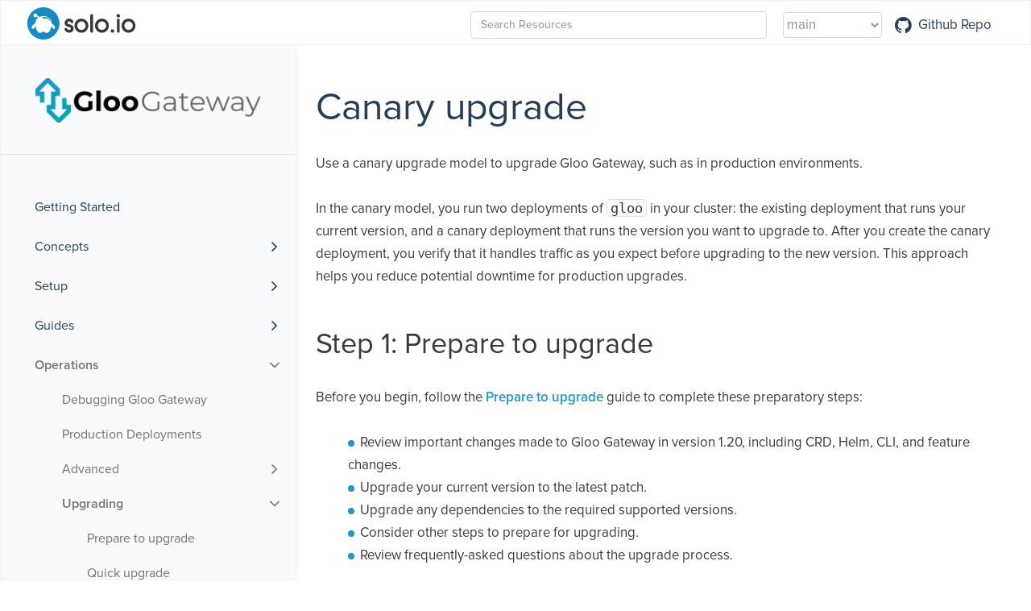

--- FILE ---
content_type: text/html; charset=utf-8
request_url: https://docs.solo.io/gloo-edge/main/operations/upgrading/canary/
body_size: 14390
content:
<!DOCTYPE html>
<html>
  <head>
    
<script>(function(w,d,s,l,i){w[l]=w[l]||[];w[l].push({'gtm.start':
  new Date().getTime(),event:'gtm.js'});var f=d.getElementsByTagName(s)[0],
  j=d.createElement(s),dl=l!='dataLayer'?'&l='+l:'';j.async=true;j.src=
  'https://www.googletagmanager.com/gtm.js?id='+i+dl;f.parentNode.insertBefore(j,f);
  })(window,document,'script','dataLayer','GTM-52V76X4K');</script>
  
    
      <meta charset="utf-8">
<meta name="viewport" content="width=device-width, initial-scale=1, maximum-scale=1, user-scalable=no">
<meta name="revised" content="2026-01-15T19:59:19 UTC">
<title>Canary upgrade :: Gloo Edge Docs</title>
<link rel="shortcut icon" href="/gloo-edge/main/img/favicon.ico" type="image/x-icon" />
<link href="/gloo-edge/main/css/font-awesome.min.css" rel="stylesheet">
<link href="/gloo-edge/main/css/nucleus.css" rel="stylesheet">
<link href="/gloo-edge/main/css/jquery-ui.min.css" rel="stylesheet">
<link href="/gloo-edge/main/css/jquery-ui.structure.min.css" rel="stylesheet">
<link href="/gloo-edge/main/css/jquery-ui.theme.min.css" rel="stylesheet">
<link href="/gloo-edge/main/theme-flex/style.css" rel="stylesheet">
<link href="/gloo-edge/main/css/core-override.css" rel="stylesheet">
<link href="/gloo-edge/main/css/inputs.css" rel="stylesheet">
<link href="/gloo-edge/main/css/tabs.css" rel="stylesheet">
<link href="/gloo-edge/main/css/header.css" rel="stylesheet">
<link href="/gloo-edge/main/css/menu.css" rel="stylesheet">
<link href="/gloo-edge/main/css/api.css" rel="stylesheet">
<link href="/gloo-edge/main/css/notice.css" rel="stylesheet">

<link rel="stylesheet" href="/gloo-edge/main/css/bootstrap.min.css">
<script src="/gloo-edge/main/js/jquery-3.5.0.min.js"></script>
<script src="/gloo-edge/main/js/jquery-ui-1.13.2.min.js"></script>
<script type="text/javascript">
      
      var baseurl = window.origin + "\/gloo-edge\/main";
</script>


    
  </head>
  <body data-url="/gloo-edge/main/operations/upgrading/canary/">
    
<noscript><iframe src="https://www.googletagmanager.com/ns.html?id=GTM-52V76X4K"
  height="0" width="0" style="display:none;visibility:hidden"></iframe></noscript>
  
    
    
      <header>
  <div class="contentWidth">
    <div class="logo">
      <script
  type="text/javascript"
  id="hs-script-loader"
  async
  defer
  src="//js.hs-scripts.com/5130874.js"
></script>
<a id="logo" href="https://docs.solo.io/">
  <img src="/gloo-edge/main/images/logo-solo.svg" />
</a>


<script> (function(w, d, c) {
    w['techtargetic'] = w['techtargetic'] || {};
    w['techtargetic'].client = c;
    var s = d.createElement("script");
    s.type = "text/javascript";
    s.async = !0;
    s.crossorigin = "anonymous";
    var rd = new Date();
    rd = rd.getFullYear() + '' + rd.getMonth() + rd.getDate();
    s.src = "https://trk.techtarget.com/tracking.js";
    var n = d.getElementsByTagName("script")[0];
    n.parentNode.insertBefore(s, n);})
    (window, document, '20411403');
</script>


<script>
  "use strict";
  !function() {
    var t = window.driftt = window.drift = window.driftt || [];
    if (!t.init) {
      if (t.invoked) return void (window.console && console.error && console.error("Drift snippet included twice."));
      t.invoked = !0, t.methods = [ "identify", "config", "track", "reset", "debug", "show", "ping", "page", "hide", "off", "on" ], 
      t.factory = function(e) {
        return function() {
          var n = Array.prototype.slice.call(arguments);
          return n.unshift(e), t.push(n), t;
        };
      }, t.methods.forEach(function(e) {
        t[e] = t.factory(e);
      }), t.load = function(t) {
        var e = 3e5, n = Math.ceil(new Date() / e) * e, o = document.createElement("script");
        o.type = "text/javascript", o.async = !0, o.crossorigin = "anonymous", o.src = "https://js.driftt.com/include/" + n + "/" + t + ".js";
        var i = document.getElementsByTagName("script")[0];
        i.parentNode.insertBefore(o, i);
      };
    }
  }();
  drift.SNIPPET_VERSION = '0.3.1';
  drift.load('64mhzu4y6fxb');
  </script>
  
  

<script type="text/javascript">
  (function() {
    var didInit = false;
    function initMunchkin() {
      if(didInit === false) {
        didInit = true;
        Munchkin.init('132-VJP-402');
      }
    }
    var s = document.createElement('script');
    s.type = 'text/javascript';
    s.async = true;
    s.src = '//munchkin.marketo.net/munchkin.js';
    s.onreadystatechange = function() {
      if (this.readyState == 'complete' || this.readyState == 'loaded') {
        initMunchkin();
      }
    };
    s.onload = initMunchkin;
    document.getElementsByTagName('head')[0].appendChild(s);
  })();
  </script>


    </div>



    <div class="burger"><a href="javascript:void(0);" style="font-size:15px;">&#9776;</a></div>
      <nav class="shortcuts">
		<div class="searchbox">
			<input data-search-input id="search-by" type="text" placeholder="Search Resources">
		</div>
		<script type="text/javascript" src="/gloo-edge/main/js/lunr-2.3.7.min.js"></script>
		<script type="text/javascript" src="/gloo-edge/main/js/auto-complete.js"></script>
		<link href="/gloo-edge/main/css/auto-complete.css" rel="stylesheet">
		<script type="text/javascript">
			
     var baseurl = window.origin + "\/gloo-edge\/main";
			
		</script>
		<script type="text/javascript" src="/gloo-edge/main/js/search.js"></script>

        
        
<label for="version-selection" id="version-selection-label">Version:</label>
<select id="version-selection" onchange="javascript:location.href = this.value;">
  
  
  <option value="/gloo-edge/main/operations/upgrading/canary/"  selected>
      main
      
  </option>
  
  
  
      
  
  <option value="/gloo-edge/latest/operations/upgrading/canary/" >
      v1.20.x
      
        (latest)
      
  </option>
  
  
  
  <option value="/gloo-edge/v1.19.x/operations/upgrading/canary/" >
      v1.19.x
      
  </option>
  
  
  
  <option value="/gloo-edge/v1.18.x/operations/upgrading/canary/" >
      v1.18.x
      
  </option>
  
  
  
  <option value="/gloo-edge/v1.17.x/operations/upgrading/canary/" >
      v1.17.x
      
  </option>
  
</select>
            <li class="" role="">
              <a href="https://github.com/solo-io/gloo"  rel="noopener">
                <i class='fa fa-github'></i> Github Repo
              </a>
            </li>
      </nav>
  </div>
</header>
<article>
  <aside>
    <ul class="menu">
      <a id="topic-logo" href="https://docs.solo.io/gloo-edge/main">
          <img src="/gloo-edge/main/img/logo.png" >
      </a>

      <br />
    <li data-nav-id="/getting_started/" class="dd-item
        ">
      <div>
        <a href="/gloo-edge/main/getting_started/">Getting Started</a>
      </div>
    </li>
    <li data-nav-id="/introduction/" class="dd-item haschildren
        ">
      <div>
        <a href="/gloo-edge/main/introduction/">Concepts</a><i class="fa fa-angle-right fa-lg category-icon"></i>
      </div>
        <ul>
    <li data-nav-id="/introduction/architecture/" class="dd-item haschildren
        ">
      <div>
        <a href="/gloo-edge/main/introduction/architecture/">Architecture</a><i class="fa fa-angle-right fa-lg category-icon"></i>
      </div>
        <ul>
      <li data-nav-id="/introduction/architecture/concepts/" class="dd-item">
        <div>
          <a href="/gloo-edge/main/introduction/architecture/concepts/">
            Core Concepts
          </a>
        </div>
    </li>
      <li data-nav-id="/introduction/architecture/deployment_options/" class="dd-item">
        <div>
          <a href="/gloo-edge/main/introduction/architecture/deployment_options/">
            Deployment Options
          </a>
        </div>
    </li>
      <li data-nav-id="/introduction/architecture/deployment_arch/" class="dd-item">
        <div>
          <a href="/gloo-edge/main/introduction/architecture/deployment_arch/">
            Deployment Patterns
          </a>
        </div>
    </li>
      <li data-nav-id="/introduction/architecture/custom_resources/" class="dd-item">
        <div>
          <a href="/gloo-edge/main/introduction/architecture/custom_resources/">
            Custom Resource Usage
          </a>
        </div>
    </li>
      <li data-nav-id="/introduction/architecture/decentralized_routing/" class="dd-item">
        <div>
          <a href="/gloo-edge/main/introduction/architecture/decentralized_routing/">
            Decentralized Ownership
          </a>
        </div>
    </li>
        </ul>
    </li>
    <li data-nav-id="/introduction/traffic_management/" class="dd-item
        ">
      <div>
        <a href="/gloo-edge/main/introduction/traffic_management/">Traffic management</a>
      </div>
    </li>
      <li data-nav-id="/introduction/traffic_filter/" class="dd-item">
        <div>
          <a href="/gloo-edge/main/introduction/traffic_filter/">
            Traffic processing
          </a>
        </div>
    </li>
    <li data-nav-id="/introduction/security/" class="dd-item
        ">
      <div>
        <a href="/gloo-edge/main/introduction/security/">Security</a>
      </div>
    </li>
      <li data-nav-id="/introduction/observability/" class="dd-item">
        <div>
          <a href="/gloo-edge/main/introduction/observability/">
            Observability
          </a>
        </div>
    </li>
      <li data-nav-id="/introduction/gloo_federation/" class="dd-item">
        <div>
          <a href="/gloo-edge/main/introduction/gloo_federation/">
            Gloo Gateway federation
          </a>
        </div>
    </li>
      <li data-nav-id="/introduction/integrations/" class="dd-item">
        <div>
          <a href="/gloo-edge/main/introduction/integrations/">
            Integrations
          </a>
        </div>
    </li>
      <li data-nav-id="/introduction/development/" class="dd-item">
        <div>
          <a href="/gloo-edge/main/introduction/development/">
            Development
          </a>
        </div>
    </li>
      <li data-nav-id="/introduction/others/" class="dd-item">
        <div>
          <a href="/gloo-edge/main/introduction/others/">
            Gloo Gateway vs others
          </a>
        </div>
    </li>
      <li data-nav-id="/introduction/faq/" class="dd-item">
        <div>
          <a href="/gloo-edge/main/introduction/faq/">
            FAQs
          </a>
        </div>
    </li>
        </ul>
    </li>
    <li data-nav-id="/installation/" class="dd-item haschildren
        ">
      <div>
        <a href="/gloo-edge/main/installation/">Setup</a><i class="fa fa-angle-right fa-lg category-icon"></i>
      </div>
        <ul>
      <li data-nav-id="/installation/preparation/" class="dd-item">
        <div>
          <a href="/gloo-edge/main/installation/preparation/">
            Preparation
          </a>
        </div>
    </li>
    <li data-nav-id="/installation/platform_configuration/" class="dd-item haschildren
        ">
      <div>
        <a href="/gloo-edge/main/installation/platform_configuration/">Platform Configuration</a><i class="fa fa-angle-right fa-lg category-icon"></i>
      </div>
        <ul>
      <li data-nav-id="/installation/platform_configuration/cluster_setup/" class="dd-item">
        <div>
          <a href="/gloo-edge/main/installation/platform_configuration/cluster_setup/">
            Kubernetes Cluster Setup
          </a>
        </div>
    </li>
      <li data-nav-id="/installation/platform_configuration/hashicorp/" class="dd-item">
        <div>
          <a href="/gloo-edge/main/installation/platform_configuration/hashicorp/">
            HashiCorp Setup
          </a>
        </div>
    </li>
        </ul>
    </li>
    <li data-nav-id="/installation/gateway/" class="dd-item haschildren
        ">
      <div>
        <a href="/gloo-edge/main/installation/gateway/">Gloo Gateway</a><i class="fa fa-angle-right fa-lg category-icon"></i>
      </div>
        <ul>
    <li data-nav-id="/installation/gateway/kubernetes/" class="dd-item haschildren
        ">
      <div>
        <a href="/gloo-edge/main/installation/gateway/kubernetes/">Kubernetes</a><i class="fa fa-angle-right fa-lg category-icon"></i>
      </div>
        <ul>
      <li data-nav-id="/installation/gateway/kubernetes/helm_advanced/" class="dd-item">
        <div>
          <a href="/gloo-edge/main/installation/gateway/kubernetes/helm_advanced/">
            Last Mile Helm Chart Customization
          </a>
        </div>
    </li>
        </ul>
    </li>
    <li data-nav-id="/installation/gateway/nomad/" class="dd-item
        ">
      <div>
        <a href="/gloo-edge/main/installation/gateway/nomad/">Nomad</a>
      </div>
    </li>
      <li data-nav-id="/installation/gateway/argo/" class="dd-item">
        <div>
          <a href="/gloo-edge/main/installation/gateway/argo/">
            Argo CD
          </a>
        </div>
    </li>
    <li data-nav-id="/installation/gateway/development/" class="dd-item haschildren
        ">
      <div>
        <a href="/gloo-edge/main/installation/gateway/development/">Local System</a><i class="fa fa-angle-right fa-lg category-icon"></i>
      </div>
        <ul>
    <li data-nav-id="/installation/gateway/development/docker-compose-consul/" class="dd-item
        ">
      <div>
        <a href="/gloo-edge/main/installation/gateway/development/docker-compose-consul/">Consul &amp; Vault</a>
      </div>
    </li>
    <li data-nav-id="/installation/gateway/development/docker-compose-file/" class="dd-item
        ">
      <div>
        <a href="/gloo-edge/main/installation/gateway/development/docker-compose-file/">Local Files</a>
      </div>
    </li>
        </ul>
    </li>
        </ul>
    </li>
    <li data-nav-id="/installation/ingress/" class="dd-item
        ">
      <div>
        <a href="/gloo-edge/main/installation/ingress/">Gloo Gateway as an Ingress Controller</a>
      </div>
    </li>
    <li data-nav-id="/installation/enterprise/" class="dd-item
        ">
      <div>
        <a href="/gloo-edge/main/installation/enterprise/">Gloo Gateway Enterprise</a>
      </div>
    </li>
      <li data-nav-id="/installation/gloo_federation/" class="dd-item">
        <div>
          <a href="/gloo-edge/main/installation/gloo_federation/">
            Gloo Gateway Federation
          </a>
        </div>
    </li>
    <li data-nav-id="/installation/advanced_configuration/" class="dd-item haschildren
        ">
      <div>
        <a href="/gloo-edge/main/installation/advanced_configuration/">Advanced Configuration</a><i class="fa fa-angle-right fa-lg category-icon"></i>
      </div>
        <ul>
      <li data-nav-id="/installation/advanced_configuration/fds_mode/" class="dd-item">
        <div>
          <a href="/gloo-edge/main/installation/advanced_configuration/fds_mode/">
            Configuring Discovery
          </a>
        </div>
    </li>
      <li data-nav-id="/installation/advanced_configuration/multiple-gloo-installs/" class="dd-item">
        <div>
          <a href="/gloo-edge/main/installation/advanced_configuration/multiple-gloo-installs/">
            Installing Gloo Gateway to Multiple Namespaces
          </a>
        </div>
    </li>
      <li data-nav-id="/installation/advanced_configuration/node_port/" class="dd-item">
        <div>
          <a href="/gloo-edge/main/installation/advanced_configuration/node_port/">
            Exposing Gloo Gateway with NodePort
          </a>
        </div>
    </li>
      <li data-nav-id="/installation/advanced_configuration/session_affinity/" class="dd-item">
        <div>
          <a href="/gloo-edge/main/installation/advanced_configuration/session_affinity/">
            Session Affinity
          </a>
        </div>
    </li>
      <li data-nav-id="/installation/advanced_configuration/consul_kv/" class="dd-item">
        <div>
          <a href="/gloo-edge/main/installation/advanced_configuration/consul_kv/">
            Storing Gloo Gateway Config in Consul
          </a>
        </div>
    </li>
      <li data-nav-id="/installation/advanced_configuration/vault_secrets/" class="dd-item">
        <div>
          <a href="/gloo-edge/main/installation/advanced_configuration/vault_secrets/">
            Storing Gloo Gateway secrets in HashiCorp Vault
          </a>
        </div>
    </li>
      <li data-nav-id="/installation/advanced_configuration/gateway-proxy-config/" class="dd-item">
        <div>
          <a href="/gloo-edge/main/installation/advanced_configuration/gateway-proxy-config/">
            Envoy Bootstrap Configuration
          </a>
        </div>
    </li>
      <li data-nav-id="/installation/advanced_configuration/glooctl-config/" class="dd-item">
        <div>
          <a href="/gloo-edge/main/installation/advanced_configuration/glooctl-config/">
            Glooctl Config File
          </a>
        </div>
    </li>
      <li data-nav-id="/installation/advanced_configuration/gzip/" class="dd-item">
        <div>
          <a href="/gloo-edge/main/installation/advanced_configuration/gzip/">
            Envoy Gzip filter with Gloo Gateway
          </a>
        </div>
    </li>
      <li data-nav-id="/installation/advanced_configuration/wasm/" class="dd-item">
        <div>
          <a href="/gloo-edge/main/installation/advanced_configuration/wasm/">
            Envoy Wasm filters with Gloo Gateway
          </a>
        </div>
    </li>
      <li data-nav-id="/installation/advanced_configuration/rbac_configuration/" class="dd-item">
        <div>
          <a href="/gloo-edge/main/installation/advanced_configuration/rbac_configuration/">
            Gloo Gateway RBAC Configuration
          </a>
        </div>
    </li>
      <li data-nav-id="/installation/advanced_configuration/extauth_custom_ca/" class="dd-item">
        <div>
          <a href="/gloo-edge/main/installation/advanced_configuration/extauth_custom_ca/">
            External Auth Custom Cert Authority
          </a>
        </div>
    </li>
      <li data-nav-id="/installation/advanced_configuration/fips/" class="dd-item">
        <div>
          <a href="/gloo-edge/main/installation/advanced_configuration/fips/">
            FIPS Compliant Data Plane
          </a>
        </div>
    </li>
      <li data-nav-id="/installation/advanced_configuration/multi-gw-deployment/" class="dd-item">
        <div>
          <a href="/gloo-edge/main/installation/advanced_configuration/multi-gw-deployment/">
            Multi-gateway deployment
          </a>
        </div>
    </li>
        </ul>
    </li>
      <li data-nav-id="/installation/glooctl_setup/" class="dd-item">
        <div>
          <a href="/gloo-edge/main/installation/glooctl_setup/">
            
          </a>
        </div>
    </li>
        </ul>
    </li>
    <li data-nav-id="/guides/" class="dd-item haschildren
        ">
      <div>
        <a href="/gloo-edge/main/guides/">Guides</a><i class="fa fa-angle-right fa-lg category-icon"></i>
      </div>
        <ul>
    <li data-nav-id="/guides/traffic_management/" class="dd-item haschildren
        ">
      <div>
        <a href="/gloo-edge/main/guides/traffic_management/">Traffic Management</a><i class="fa fa-angle-right fa-lg category-icon"></i>
      </div>
        <ul>
    <li data-nav-id="/guides/traffic_management/hello_world/" class="dd-item
        ">
      <div>
        <a href="/gloo-edge/main/guides/traffic_management/hello_world/">Hello World</a>
      </div>
    </li>
    <li data-nav-id="/guides/traffic_management/listener_configuration/" class="dd-item haschildren
        ">
      <div>
        <a href="/gloo-edge/main/guides/traffic_management/listener_configuration/">Listener Configuration</a><i class="fa fa-angle-right fa-lg category-icon"></i>
      </div>
        <ul>
    <li data-nav-id="/guides/traffic_management/listener_configuration/http_connection_manager/" class="dd-item haschildren
        ">
      <div>
        <a href="/gloo-edge/main/guides/traffic_management/listener_configuration/http_connection_manager/">HTTP Connection Manager</a><i class="fa fa-angle-right fa-lg category-icon"></i>
      </div>
        <ul>
    <li data-nav-id="/guides/traffic_management/listener_configuration/http_connection_manager/dfp/" class="dd-item
        ">
      <div>
        <a href="/gloo-edge/main/guides/traffic_management/listener_configuration/http_connection_manager/dfp/">Dynamic Forward Proxy</a>
      </div>
    </li>
        </ul>
    </li>
      <li data-nav-id="/guides/traffic_management/listener_configuration/hybrid_gateway/" class="dd-item">
        <div>
          <a href="/gloo-edge/main/guides/traffic_management/listener_configuration/hybrid_gateway/">
            Hybrid Gateway
          </a>
        </div>
    </li>
      <li data-nav-id="/guides/traffic_management/listener_configuration/grpc_web/" class="dd-item">
        <div>
          <a href="/gloo-edge/main/guides/traffic_management/listener_configuration/grpc_web/">
            gRPC Web
          </a>
        </div>
    </li>
      <li data-nav-id="/guides/traffic_management/listener_configuration/tcp_proxy/" class="dd-item">
        <div>
          <a href="/gloo-edge/main/guides/traffic_management/listener_configuration/tcp_proxy/">
            TCP Proxy
          </a>
        </div>
    </li>
      <li data-nav-id="/guides/traffic_management/listener_configuration/websockets/" class="dd-item">
        <div>
          <a href="/gloo-edge/main/guides/traffic_management/listener_configuration/websockets/">
            Websockets
          </a>
        </div>
    </li>
    <li data-nav-id="/guides/traffic_management/listener_configuration/caching/" class="dd-item haschildren
        ">
      <div>
        <a href="/gloo-edge/main/guides/traffic_management/listener_configuration/caching/">Response caching</a><i class="fa fa-angle-right fa-lg category-icon"></i>
      </div>
        <ul>
      <li data-nav-id="/guides/traffic_management/listener_configuration/caching/about/" class="dd-item">
        <div>
          <a href="/gloo-edge/main/guides/traffic_management/listener_configuration/caching/about/">
            About caching responses
          </a>
        </div>
    </li>
      <li data-nav-id="/guides/traffic_management/listener_configuration/caching/setup/" class="dd-item">
        <div>
          <a href="/gloo-edge/main/guides/traffic_management/listener_configuration/caching/setup/">
            Set up caching
          </a>
        </div>
    </li>
        </ul>
    </li>
      <li data-nav-id="/guides/traffic_management/listener_configuration/tap/" class="dd-item">
        <div>
          <a href="/gloo-edge/main/guides/traffic_management/listener_configuration/tap/">
            Traffic tapping
          </a>
        </div>
    </li>
        </ul>
    </li>
    <li data-nav-id="/guides/traffic_management/destination_selection/" class="dd-item haschildren
        ">
      <div>
        <a href="/gloo-edge/main/guides/traffic_management/destination_selection/">Destination Selection</a><i class="fa fa-angle-right fa-lg category-icon"></i>
      </div>
        <ul>
    <li data-nav-id="/guides/traffic_management/destination_selection/path_matching/" class="dd-item
        ">
      <div>
        <a href="/gloo-edge/main/guides/traffic_management/destination_selection/path_matching/">Path Matching</a>
      </div>
    </li>
    <li data-nav-id="/guides/traffic_management/destination_selection/header_matching/" class="dd-item
        ">
      <div>
        <a href="/gloo-edge/main/guides/traffic_management/destination_selection/header_matching/">Header Matching</a>
      </div>
    </li>
    <li data-nav-id="/guides/traffic_management/destination_selection/query_parameter_matching/" class="dd-item
        ">
      <div>
        <a href="/gloo-edge/main/guides/traffic_management/destination_selection/query_parameter_matching/">Query Parameter Matching</a>
      </div>
    </li>
    <li data-nav-id="/guides/traffic_management/destination_selection/http_method_matching/" class="dd-item
        ">
      <div>
        <a href="/gloo-edge/main/guides/traffic_management/destination_selection/http_method_matching/">HTTP Method Matching</a>
      </div>
    </li>
        </ul>
    </li>
    <li data-nav-id="/guides/traffic_management/destination_types/" class="dd-item haschildren
        ">
      <div>
        <a href="/gloo-edge/main/guides/traffic_management/destination_types/">Destination Types</a><i class="fa fa-angle-right fa-lg category-icon"></i>
      </div>
        <ul>
    <li data-nav-id="/guides/traffic_management/destination_types/static_upstream/" class="dd-item
        ">
      <div>
        <a href="/gloo-edge/main/guides/traffic_management/destination_types/static_upstream/">Static Upstreams</a>
      </div>
    </li>
    <li data-nav-id="/guides/traffic_management/destination_types/discovered_upstream/" class="dd-item haschildren
        ">
      <div>
        <a href="/gloo-edge/main/guides/traffic_management/destination_types/discovered_upstream/">Discovered Upstreams</a><i class="fa fa-angle-right fa-lg category-icon"></i>
      </div>
        <ul>
      <li data-nav-id="/guides/traffic_management/destination_types/discovered_upstream/discovered-upstream-configuration/" class="dd-item">
        <div>
          <a href="/gloo-edge/main/guides/traffic_management/destination_types/discovered_upstream/discovered-upstream-configuration/">
            Discovered Upstream Configuration via Annotations
          </a>
        </div>
    </li>
        </ul>
    </li>
    <li data-nav-id="/guides/traffic_management/destination_types/multi_destination/" class="dd-item
        ">
      <div>
        <a href="/gloo-edge/main/guides/traffic_management/destination_types/multi_destination/">Multiple Destinations</a>
      </div>
    </li>
    <li data-nav-id="/guides/traffic_management/destination_types/upstream_groups/" class="dd-item
        ">
      <div>
        <a href="/gloo-edge/main/guides/traffic_management/destination_types/upstream_groups/">Upstream Groups</a>
      </div>
    </li>
    <li data-nav-id="/guides/traffic_management/destination_types/canary/" class="dd-item
        ">
      <div>
        <a href="/gloo-edge/main/guides/traffic_management/destination_types/canary/">Canary Release</a>
      </div>
    </li>
    <li data-nav-id="/guides/traffic_management/destination_types/delegation/" class="dd-item
        ">
      <div>
        <a href="/gloo-edge/main/guides/traffic_management/destination_types/delegation/">Delegation</a>
      </div>
    </li>
    <li data-nav-id="/guides/traffic_management/destination_types/kubernetes_services/" class="dd-item
        ">
      <div>
        <a href="/gloo-edge/main/guides/traffic_management/destination_types/kubernetes_services/">Kubernetes Services</a>
      </div>
    </li>
    <li data-nav-id="/guides/traffic_management/destination_types/subsets/" class="dd-item
        ">
      <div>
        <a href="/gloo-edge/main/guides/traffic_management/destination_types/subsets/">Subsets</a>
      </div>
    </li>
    <li data-nav-id="/guides/traffic_management/destination_types/consul_services/" class="dd-item
        ">
      <div>
        <a href="/gloo-edge/main/guides/traffic_management/destination_types/consul_services/">Consul Services</a>
      </div>
    </li>
    <li data-nav-id="/guides/traffic_management/destination_types/aws_lambda/" class="dd-item haschildren
        ">
      <div>
        <a href="/gloo-edge/main/guides/traffic_management/destination_types/aws_lambda/">AWS Lambda</a><i class="fa fa-angle-right fa-lg category-icon"></i>
      </div>
        <ul>
      <li data-nav-id="/guides/traffic_management/destination_types/aws_lambda/eks-service-accounts/" class="dd-item">
        <div>
          <a href="/gloo-edge/main/guides/traffic_management/destination_types/aws_lambda/eks-service-accounts/">
            AWS Lambda with EKS ServiceAccounts
          </a>
        </div>
    </li>
      <li data-nav-id="/guides/traffic_management/destination_types/aws_lambda/cross-account/" class="dd-item">
        <div>
          <a href="/gloo-edge/main/guides/traffic_management/destination_types/aws_lambda/cross-account/">
            Using Cross-Account Lambda Functions
          </a>
        </div>
    </li>
        </ul>
    </li>
      <li data-nav-id="/guides/traffic_management/destination_types/google-cloud-run/" class="dd-item">
        <div>
          <a href="/gloo-edge/main/guides/traffic_management/destination_types/google-cloud-run/">
            Google Cloud Platform
          </a>
        </div>
    </li>
    <li data-nav-id="/guides/traffic_management/destination_types/ec2_upstream/" class="dd-item
        ">
      <div>
        <a href="/gloo-edge/main/guides/traffic_management/destination_types/ec2_upstream/">EC2 Upstreams</a>
      </div>
    </li>
    <li data-nav-id="/guides/traffic_management/destination_types/rest_endpoint/" class="dd-item
        ">
      <div>
        <a href="/gloo-edge/main/guides/traffic_management/destination_types/rest_endpoint/">REST Endpoint</a>
      </div>
    </li>
    <li data-nav-id="/guides/traffic_management/destination_types/http2/" class="dd-item
        ">
      <div>
        <a href="/gloo-edge/main/guides/traffic_management/destination_types/http2/">HTTP2</a>
      </div>
    </li>
    <li data-nav-id="/guides/traffic_management/destination_types/grpc/" class="dd-item haschildren
        ">
      <div>
        <a href="/gloo-edge/main/guides/traffic_management/destination_types/grpc/">gRPC</a><i class="fa fa-angle-right fa-lg category-icon"></i>
      </div>
        <ul>
      <li data-nav-id="/guides/traffic_management/destination_types/grpc/about/" class="dd-item">
        <div>
          <a href="/gloo-edge/main/guides/traffic_management/destination_types/grpc/about/">
            About the gRPC API
          </a>
        </div>
    </li>
      <li data-nav-id="/guides/traffic_management/destination_types/grpc/simple-routing/" class="dd-item">
        <div>
          <a href="/gloo-edge/main/guides/traffic_management/destination_types/grpc/simple-routing/">
            Set up routing to gRPC services
          </a>
        </div>
    </li>
      <li data-nav-id="/guides/traffic_management/destination_types/grpc/grpc-transcoding/" class="dd-item">
        <div>
          <a href="/gloo-edge/main/guides/traffic_management/destination_types/grpc/grpc-transcoding/">
            Transcode HTTP requests to gRPC
          </a>
        </div>
    </li>
      <li data-nav-id="/guides/traffic_management/destination_types/grpc/transcoding-reference/" class="dd-item">
        <div>
          <a href="/gloo-edge/main/guides/traffic_management/destination_types/grpc/transcoding-reference/">
            Transcoding reference
          </a>
        </div>
    </li>
        </ul>
    </li>
        </ul>
    </li>
    <li data-nav-id="/guides/traffic_management/request_processing/" class="dd-item haschildren
        ">
      <div>
        <a href="/gloo-edge/main/guides/traffic_management/request_processing/">Request Processing</a><i class="fa fa-angle-right fa-lg category-icon"></i>
      </div>
        <ul>
    <li data-nav-id="/guides/traffic_management/request_processing/transformations/" class="dd-item haschildren
        ">
      <div>
        <a href="/gloo-edge/main/guides/traffic_management/request_processing/transformations/">Transformations</a><i class="fa fa-angle-right fa-lg category-icon"></i>
      </div>
        <ul>
    <li data-nav-id="/guides/traffic_management/request_processing/transformations/change_response_status/" class="dd-item
        ">
      <div>
        <a href="/gloo-edge/main/guides/traffic_management/request_processing/transformations/change_response_status/">Change response status</a>
      </div>
    </li>
    <li data-nav-id="/guides/traffic_management/request_processing/transformations/decode_and_modify_base64_headers/" class="dd-item
        ">
      <div>
        <a href="/gloo-edge/main/guides/traffic_management/request_processing/transformations/decode_and_modify_base64_headers/">Decode and modify base64 request headers</a>
      </div>
    </li>
    <li data-nav-id="/guides/traffic_management/request_processing/transformations/inject_response_header/" class="dd-item
        ">
      <div>
        <a href="/gloo-edge/main/guides/traffic_management/request_processing/transformations/inject_response_header/">Inject response header</a>
      </div>
    </li>
    <li data-nav-id="/guides/traffic_management/request_processing/transformations/xslt_transformation/" class="dd-item
        ">
      <div>
        <a href="/gloo-edge/main/guides/traffic_management/request_processing/transformations/xslt_transformation/">SOAP/XSLT transformation (Enterprise)</a>
      </div>
    </li>
    <li data-nav-id="/guides/traffic_management/request_processing/transformations/extract_query_params/" class="dd-item
        ">
      <div>
        <a href="/gloo-edge/main/guides/traffic_management/request_processing/transformations/extract_query_params/">Extract query parameters</a>
      </div>
    </li>
    <li data-nav-id="/guides/traffic_management/request_processing/transformations/update_request_uri/" class="dd-item
        ">
      <div>
        <a href="/gloo-edge/main/guides/traffic_management/request_processing/transformations/update_request_uri/">Update request path</a>
      </div>
    </li>
    <li data-nav-id="/guides/traffic_management/request_processing/transformations/add_headers_to_body/" class="dd-item
        ">
      <div>
        <a href="/gloo-edge/main/guides/traffic_management/request_processing/transformations/add_headers_to_body/">Add headers to the body</a>
      </div>
    </li>
    <li data-nav-id="/guides/traffic_management/request_processing/transformations/debug_logging/" class="dd-item
        ">
      <div>
        <a href="/gloo-edge/main/guides/traffic_management/request_processing/transformations/debug_logging/">Debug logging for transformations</a>
      </div>
    </li>
    <li data-nav-id="/guides/traffic_management/request_processing/transformations/enrich_access_logs/" class="dd-item
        ">
      <div>
        <a href="/gloo-edge/main/guides/traffic_management/request_processing/transformations/enrich_access_logs/">Enriching access logs</a>
      </div>
    </li>
        </ul>
    </li>
      <li data-nav-id="/guides/traffic_management/request_processing/https_redirect/" class="dd-item">
        <div>
          <a href="/gloo-edge/main/guides/traffic_management/request_processing/https_redirect/">
            HTTPS Redirect
          </a>
        </div>
    </li>
    <li data-nav-id="/guides/traffic_management/request_processing/redirect_action/" class="dd-item
        ">
      <div>
        <a href="/gloo-edge/main/guides/traffic_management/request_processing/redirect_action/">Host Redirect</a>
      </div>
    </li>
    <li data-nav-id="/guides/traffic_management/request_processing/direct_response_action/" class="dd-item
        ">
      <div>
        <a href="/gloo-edge/main/guides/traffic_management/request_processing/direct_response_action/">Direct Response Action</a>
      </div>
    </li>
    <li data-nav-id="/guides/traffic_management/request_processing/health_checks/" class="dd-item
        ">
      <div>
        <a href="/gloo-edge/main/guides/traffic_management/request_processing/health_checks/">Health Checks</a>
      </div>
    </li>
    <li data-nav-id="/guides/traffic_management/request_processing/upstream_health_checks/" class="dd-item
        ">
      <div>
        <a href="/gloo-edge/main/guides/traffic_management/request_processing/upstream_health_checks/">Upstream Health Checks</a>
      </div>
    </li>
    <li data-nav-id="/guides/traffic_management/request_processing/faults/" class="dd-item
        ">
      <div>
        <a href="/gloo-edge/main/guides/traffic_management/request_processing/faults/">Faults</a>
      </div>
    </li>
    <li data-nav-id="/guides/traffic_management/request_processing/append_remove_headers/" class="dd-item
        ">
      <div>
        <a href="/gloo-edge/main/guides/traffic_management/request_processing/append_remove_headers/">Header Control</a>
      </div>
    </li>
    <li data-nav-id="/guides/traffic_management/request_processing/prefix_rewrite/" class="dd-item
        ">
      <div>
        <a href="/gloo-edge/main/guides/traffic_management/request_processing/prefix_rewrite/">Prefix Rewrite</a>
      </div>
    </li>
    <li data-nav-id="/guides/traffic_management/request_processing/regex_rewrite/" class="dd-item
        ">
      <div>
        <a href="/gloo-edge/main/guides/traffic_management/request_processing/regex_rewrite/">Regex Rewrite</a>
      </div>
    </li>
    <li data-nav-id="/guides/traffic_management/request_processing/timeout/" class="dd-item
        ">
      <div>
        <a href="/gloo-edge/main/guides/traffic_management/request_processing/timeout/">Timeouts</a>
      </div>
    </li>
    <li data-nav-id="/guides/traffic_management/request_processing/retries/" class="dd-item
        ">
      <div>
        <a href="/gloo-edge/main/guides/traffic_management/request_processing/retries/">Retries</a>
      </div>
    </li>
    <li data-nav-id="/guides/traffic_management/request_processing/shadowing/" class="dd-item
        ">
      <div>
        <a href="/gloo-edge/main/guides/traffic_management/request_processing/shadowing/">Shadowing</a>
      </div>
    </li>
    <li data-nav-id="/guides/traffic_management/request_processing/delegation/" class="dd-item
        ">
      <div>
        <a href="/gloo-edge/main/guides/traffic_management/request_processing/delegation/">Delegate VirtualHost and RouteTable options</a>
      </div>
    </li>
        </ul>
    </li>
    <li data-nav-id="/guides/traffic_management/extproc/" class="dd-item haschildren
        ">
      <div>
        <a href="/gloo-edge/main/guides/traffic_management/extproc/">External processing</a><i class="fa fa-angle-right fa-lg category-icon"></i>
      </div>
        <ul>
      <li data-nav-id="/guides/traffic_management/extproc/about/" class="dd-item">
        <div>
          <a href="/gloo-edge/main/guides/traffic_management/extproc/about/">
            About external processing
          </a>
        </div>
    </li>
      <li data-nav-id="/guides/traffic_management/extproc/header-manipulation/" class="dd-item">
        <div>
          <a href="/gloo-edge/main/guides/traffic_management/extproc/header-manipulation/">
            Header manipulation
          </a>
        </div>
    </li>
        </ul>
    </li>
    <li data-nav-id="/guides/traffic_management/configuration_validation/" class="dd-item haschildren
        ">
      <div>
        <a href="/gloo-edge/main/guides/traffic_management/configuration_validation/">Configuration Validation</a><i class="fa fa-angle-right fa-lg category-icon"></i>
      </div>
        <ul>
      <li data-nav-id="/guides/traffic_management/configuration_validation/admission_control/" class="dd-item">
        <div>
          <a href="/gloo-edge/main/guides/traffic_management/configuration_validation/admission_control/">
            Admission control
          </a>
        </div>
    </li>
      <li data-nav-id="/guides/traffic_management/configuration_validation/invalid_route_replacement/" class="dd-item">
        <div>
          <a href="/gloo-edge/main/guides/traffic_management/configuration_validation/invalid_route_replacement/">
            Replace Invalid Routes
          </a>
        </div>
    </li>
        </ul>
    </li>
    <li data-nav-id="/guides/traffic_management/buffering/" class="dd-item
        ">
      <div>
        <a href="/gloo-edge/main/guides/traffic_management/buffering/">Buffering</a>
      </div>
    </li>
    <li data-nav-id="/guides/traffic_management/tcp_keepalive/" class="dd-item
        ">
      <div>
        <a href="/gloo-edge/main/guides/traffic_management/tcp_keepalive/">TCP keepalive</a>
      </div>
    </li>
        </ul>
    </li>
    <li data-nav-id="/guides/security/" class="dd-item haschildren
        ">
      <div>
        <a href="/gloo-edge/main/guides/security/">Security</a><i class="fa fa-angle-right fa-lg category-icon"></i>
      </div>
        <ul>
    <li data-nav-id="/guides/security/csrf/" class="dd-item
        ">
      <div>
        <a href="/gloo-edge/main/guides/security/csrf/">CSRF</a>
      </div>
    </li>
    <li data-nav-id="/guides/security/tls/" class="dd-item haschildren
        ">
      <div>
        <a href="/gloo-edge/main/guides/security/tls/">Network Encryption</a><i class="fa fa-angle-right fa-lg category-icon"></i>
      </div>
        <ul>
      <li data-nav-id="/guides/security/tls/server_tls/" class="dd-item">
        <div>
          <a href="/gloo-edge/main/guides/security/tls/server_tls/">
            Setting up Server TLS
          </a>
        </div>
    </li>
      <li data-nav-id="/guides/security/tls/client_tls/" class="dd-item">
        <div>
          <a href="/gloo-edge/main/guides/security/tls/client_tls/">
            Setting up Upstream TLS
          </a>
        </div>
    </li>
      <li data-nav-id="/guides/security/tls/client_tls_service_annotations/" class="dd-item">
        <div>
          <a href="/gloo-edge/main/guides/security/tls/client_tls_service_annotations/">
            Setting up Upstream TLS with Service Annotations
          </a>
        </div>
    </li>
    <li data-nav-id="/guides/security/tls/mtls/" class="dd-item
        ">
      <div>
        <a href="/gloo-edge/main/guides/security/tls/mtls/">Gloo Gateway mTLS mode</a>
      </div>
    </li>
        </ul>
    </li>
    <li data-nav-id="/guides/security/auth/" class="dd-item haschildren
        ">
      <div>
        <a href="/gloo-edge/main/guides/security/auth/">Authentication and Authorization</a><i class="fa fa-angle-right fa-lg category-icon"></i>
      </div>
        <ul>
    <li data-nav-id="/guides/security/auth/extauth/" class="dd-item haschildren
        ">
      <div>
        <a href="/gloo-edge/main/guides/security/auth/extauth/">Ext Auth (Enterprise)</a><i class="fa fa-angle-right fa-lg category-icon"></i>
      </div>
        <ul>
    <li data-nav-id="/guides/security/auth/extauth/basic_auth/" class="dd-item
        ">
      <div>
        <a href="/gloo-edge/main/guides/security/auth/extauth/basic_auth/">Basic Auth</a>
      </div>
    </li>
    <li data-nav-id="/guides/security/auth/extauth/passthrough_auth/" class="dd-item haschildren
        ">
      <div>
        <a href="/gloo-edge/main/guides/security/auth/extauth/passthrough_auth/">Passthrough Auth</a><i class="fa fa-angle-right fa-lg category-icon"></i>
      </div>
        <ul>
    <li data-nav-id="/guides/security/auth/extauth/passthrough_auth/grpc/" class="dd-item
        ">
      <div>
        <a href="/gloo-edge/main/guides/security/auth/extauth/passthrough_auth/grpc/">gRPC Passthrough Auth</a>
      </div>
    </li>
    <li data-nav-id="/guides/security/auth/extauth/passthrough_auth/http/" class="dd-item
        ">
      <div>
        <a href="/gloo-edge/main/guides/security/auth/extauth/passthrough_auth/http/">Http Passthrough Auth</a>
      </div>
    </li>
      <li data-nav-id="/guides/security/auth/extauth/passthrough_auth/tls/" class="dd-item">
        <div>
          <a href="/gloo-edge/main/guides/security/auth/extauth/passthrough_auth/tls/">
            
          </a>
        </div>
    </li>
        </ul>
    </li>
    <li data-nav-id="/guides/security/auth/extauth/oauth/" class="dd-item haschildren
        ">
      <div>
        <a href="/gloo-edge/main/guides/security/auth/extauth/oauth/">OAuth</a><i class="fa fa-angle-right fa-lg category-icon"></i>
      </div>
        <ul>
    <li data-nav-id="/guides/security/auth/extauth/oauth/auth0/" class="dd-item
        ">
      <div>
        <a href="/gloo-edge/main/guides/security/auth/extauth/oauth/auth0/">Authenticate with Auth0</a>
      </div>
    </li>
    <li data-nav-id="/guides/security/auth/extauth/oauth/google/" class="dd-item
        ">
      <div>
        <a href="/gloo-edge/main/guides/security/auth/extauth/oauth/google/">Authenticate with Google</a>
      </div>
    </li>
    <li data-nav-id="/guides/security/auth/extauth/oauth/okta/" class="dd-item
        ">
      <div>
        <a href="/gloo-edge/main/guides/security/auth/extauth/oauth/okta/">Authenticate with Okta</a>
      </div>
    </li>
    <li data-nav-id="/guides/security/auth/extauth/oauth/dex/" class="dd-item
        ">
      <div>
        <a href="/gloo-edge/main/guides/security/auth/extauth/oauth/dex/">Authenticate with Dex</a>
      </div>
    </li>
    <li data-nav-id="/guides/security/auth/extauth/oauth/access_token/" class="dd-item
        ">
      <div>
        <a href="/gloo-edge/main/guides/security/auth/extauth/oauth/access_token/">Authenticate with an Access Token</a>
      </div>
    </li>
        </ul>
    </li>
    <li data-nav-id="/guides/security/auth/extauth/apikey_auth/" class="dd-item
        ">
      <div>
        <a href="/gloo-edge/main/guides/security/auth/extauth/apikey_auth/">API Keys</a>
      </div>
    </li>
    <li data-nav-id="/guides/security/auth/extauth/opa/" class="dd-item
        ">
      <div>
        <a href="/gloo-edge/main/guides/security/auth/extauth/opa/">OPA Authorization</a>
      </div>
    </li>
    <li data-nav-id="/guides/security/auth/extauth/ldap/" class="dd-item
        ">
      <div>
        <a href="/gloo-edge/main/guides/security/auth/extauth/ldap/">LDAP</a>
      </div>
    </li>
    <li data-nav-id="/guides/security/auth/extauth/configuration_format_history/" class="dd-item
        ">
      <div>
        <a href="/gloo-edge/main/guides/security/auth/extauth/configuration_format_history/">Configuration format history</a>
      </div>
    </li>
        </ul>
    </li>
    <li data-nav-id="/guides/security/auth/custom_auth/" class="dd-item
        ">
      <div>
        <a href="/gloo-edge/main/guides/security/auth/custom_auth/">Custom Auth server</a>
      </div>
    </li>
    <li data-nav-id="/guides/security/auth/jwt/" class="dd-item haschildren
        ">
      <div>
        <a href="/gloo-edge/main/guides/security/auth/jwt/">JSON Web Tokens (Enterprise)</a><i class="fa fa-angle-right fa-lg category-icon"></i>
      </div>
        <ul>
    <li data-nav-id="/guides/security/auth/jwt/access_control/" class="dd-item haschildren
        ">
      <div>
        <a href="/gloo-edge/main/guides/security/auth/jwt/access_control/">JWT and Access Control</a><i class="fa fa-angle-right fa-lg category-icon"></i>
      </div>
        <ul>
      <li data-nav-id="/guides/security/auth/jwt/access_control/access_control_examples/" class="dd-item">
        <div>
          <a href="/gloo-edge/main/guides/security/auth/jwt/access_control/access_control_examples/">
            Examples
          </a>
        </div>
    </li>
        </ul>
    </li>
      <li data-nav-id="/guides/security/auth/jwt/claim_routing/" class="dd-item">
        <div>
          <a href="/gloo-edge/main/guides/security/auth/jwt/claim_routing/">
            JWT Claim Based Routing
          </a>
        </div>
    </li>
      <li data-nav-id="/guides/security/auth/jwt/route-jwt-policy/" class="dd-item">
        <div>
          <a href="/gloo-edge/main/guides/security/auth/jwt/route-jwt-policy/">
            Route-level JWT policy
          </a>
        </div>
    </li>
        </ul>
    </li>
    <li data-nav-id="/guides/security/auth/multi_authz/" class="dd-item
        ">
      <div>
        <a href="/gloo-edge/main/guides/security/auth/multi_authz/">Additional Authorization servers (Enterprise)</a>
      </div>
    </li>
        </ul>
    </li>
    <li data-nav-id="/guides/security/rate_limiting/" class="dd-item haschildren
        ">
      <div>
        <a href="/gloo-edge/main/guides/security/rate_limiting/">Global rate limiting</a><i class="fa fa-angle-right fa-lg category-icon"></i>
      </div>
        <ul>
      <li data-nav-id="/guides/security/rate_limiting/setup/" class="dd-item">
        <div>
          <a href="/gloo-edge/main/guides/security/rate_limiting/setup/">
            Rate limiting setup
          </a>
        </div>
    </li>
    <li data-nav-id="/guides/security/rate_limiting/envoy/" class="dd-item
        ">
      <div>
        <a href="/gloo-edge/main/guides/security/rate_limiting/envoy/">Envoy API</a>
      </div>
    </li>
    <li data-nav-id="/guides/security/rate_limiting/set/" class="dd-item
        ">
      <div>
        <a href="/gloo-edge/main/guides/security/rate_limiting/set/">Set-Style API (Enterprise)</a>
      </div>
    </li>
    <li data-nav-id="/guides/security/rate_limiting/crds/" class="dd-item
        ">
      <div>
        <a href="/gloo-edge/main/guides/security/rate_limiting/crds/">RateLimitConfigs (Enterprise)</a>
      </div>
    </li>
    <li data-nav-id="/guides/security/rate_limiting/simple/" class="dd-item
        ">
      <div>
        <a href="/gloo-edge/main/guides/security/rate_limiting/simple/">Gloo Gateway API (Enterprise)</a>
      </div>
    </li>
    <li data-nav-id="/guides/security/rate_limiting/enterprise/" class="dd-item
        ">
      <div>
        <a href="/gloo-edge/main/guides/security/rate_limiting/enterprise/">Server Config (Enterprise)</a>
      </div>
    </li>
    <li data-nav-id="/guides/security/rate_limiting/metrics/" class="dd-item
        ">
      <div>
        <a href="/gloo-edge/main/guides/security/rate_limiting/metrics/">Metrics (Enterprise)</a>
      </div>
    </li>
    <li data-nav-id="/guides/security/rate_limiting/access_logs/" class="dd-item
        ">
      <div>
        <a href="/gloo-edge/main/guides/security/rate_limiting/access_logs/">Access logs</a>
      </div>
    </li>
        </ul>
    </li>
    <li data-nav-id="/guides/security/local_rate_limiting/" class="dd-item haschildren
        ">
      <div>
        <a href="/gloo-edge/main/guides/security/local_rate_limiting/">Local rate limiting</a><i class="fa fa-angle-right fa-lg category-icon"></i>
      </div>
        <ul>
      <li data-nav-id="/guides/security/local_rate_limiting/overview/" class="dd-item">
        <div>
          <a href="/gloo-edge/main/guides/security/local_rate_limiting/overview/">
            About local rate limiting
          </a>
        </div>
    </li>
      <li data-nav-id="/guides/security/local_rate_limiting/http/" class="dd-item">
        <div>
          <a href="/gloo-edge/main/guides/security/local_rate_limiting/http/">
            HTTP gateway
          </a>
        </div>
    </li>
      <li data-nav-id="/guides/security/local_rate_limiting/tcp/" class="dd-item">
        <div>
          <a href="/gloo-edge/main/guides/security/local_rate_limiting/tcp/">
            TCP gateway
          </a>
        </div>
    </li>
        </ul>
    </li>
      <li data-nav-id="/guides/security/limit-connection/" class="dd-item">
        <div>
          <a href="/gloo-edge/main/guides/security/limit-connection/">
            Limit active connections
          </a>
        </div>
    </li>
    <li data-nav-id="/guides/security/access_logging/" class="dd-item
        ">
      <div>
        <a href="/gloo-edge/main/guides/security/access_logging/">Access Logging</a>
      </div>
    </li>
    <li data-nav-id="/guides/security/data_loss_prevention/" class="dd-item
        ">
      <div>
        <a href="/gloo-edge/main/guides/security/data_loss_prevention/">Data Loss Prevention</a>
      </div>
    </li>
    <li data-nav-id="/guides/security/waf/" class="dd-item
        ">
      <div>
        <a href="/gloo-edge/main/guides/security/waf/">Web Application Firewall</a>
      </div>
    </li>
    <li data-nav-id="/guides/security/cors/" class="dd-item
        ">
      <div>
        <a href="/gloo-edge/main/guides/security/cors/">CORS</a>
      </div>
    </li>
    <li data-nav-id="/guides/security/opa/" class="dd-item
        ">
      <div>
        <a href="/gloo-edge/main/guides/security/opa/">Open Policy Agent (OPA)</a>
      </div>
    </li>
        </ul>
    </li>
    <li data-nav-id="/guides/observability/" class="dd-item haschildren
        ">
      <div>
        <a href="/gloo-edge/main/guides/observability/">Observability</a><i class="fa fa-angle-right fa-lg category-icon"></i>
      </div>
        <ul>
    <li data-nav-id="/guides/observability/grafana/" class="dd-item haschildren
        ">
      <div>
        <a href="/gloo-edge/main/guides/observability/grafana/">Grafana</a><i class="fa fa-angle-right fa-lg category-icon"></i>
      </div>
        <ul>
    <li data-nav-id="/guides/observability/grafana/dashboards/" class="dd-item
        ">
      <div>
        <a href="/gloo-edge/main/guides/observability/grafana/dashboards/">Dashboards</a>
      </div>
    </li>
    <li data-nav-id="/guides/observability/grafana/deployment/" class="dd-item
        ">
      <div>
        <a href="/gloo-edge/main/guides/observability/grafana/deployment/">Deployment Configuration</a>
      </div>
    </li>
        </ul>
    </li>
    <li data-nav-id="/guides/observability/prometheus/" class="dd-item
        ">
      <div>
        <a href="/gloo-edge/main/guides/observability/prometheus/">Prometheus</a>
      </div>
    </li>
    <li data-nav-id="/guides/observability/tracing/" class="dd-item haschildren
        ">
      <div>
        <a href="/gloo-edge/main/guides/observability/tracing/">Tracing</a><i class="fa fa-angle-right fa-lg category-icon"></i>
      </div>
        <ul>
      <li data-nav-id="/guides/observability/tracing/otel/" class="dd-item">
        <div>
          <a href="/gloo-edge/main/guides/observability/tracing/otel/">
            OpenTelemetry tracing
          </a>
        </div>
    </li>
      <li data-nav-id="/guides/observability/tracing/envoy/" class="dd-item">
        <div>
          <a href="/gloo-edge/main/guides/observability/tracing/envoy/">
            Default Envoy tracing
          </a>
        </div>
    </li>
        </ul>
    </li>
    <li data-nav-id="/guides/observability/ui/" class="dd-item haschildren
        ">
      <div>
        <a href="/gloo-edge/main/guides/observability/ui/">Gloo UI</a><i class="fa fa-angle-right fa-lg category-icon"></i>
      </div>
        <ul>
      <li data-nav-id="/guides/observability/ui/setup/" class="dd-item">
        <div>
          <a href="/gloo-edge/main/guides/observability/ui/setup/">
            Set up the Gloo UI
          </a>
        </div>
    </li>
      <li data-nav-id="/guides/observability/ui/explore/" class="dd-item">
        <div>
          <a href="/gloo-edge/main/guides/observability/ui/explore/">
            Explore the Gloo UI
          </a>
        </div>
    </li>
        </ul>
    </li>
        </ul>
    </li>
    <li data-nav-id="/guides/integrations/" class="dd-item haschildren
        ">
      <div>
        <a href="/gloo-edge/main/guides/integrations/">Integrations</a><i class="fa fa-angle-right fa-lg category-icon"></i>
      </div>
        <ul>
    <li data-nav-id="/guides/integrations/ingress/" class="dd-item
        ">
      <div>
        <a href="/gloo-edge/main/guides/integrations/ingress/">Kubernetes Ingress</a>
      </div>
    </li>
    <li data-nav-id="/guides/integrations/aws/" class="dd-item haschildren
        ">
      <div>
        <a href="/gloo-edge/main/guides/integrations/aws/">AWS Elastic Load Balancers (ELB)</a><i class="fa fa-angle-right fa-lg category-icon"></i>
      </div>
        <ul>
    <li data-nav-id="/guides/integrations/aws/socket-options/" class="dd-item
        ">
      <div>
        <a href="/gloo-edge/main/guides/integrations/aws/socket-options/">Configuring Socket Options</a>
      </div>
    </li>
        </ul>
    </li>
    <li data-nav-id="/guides/integrations/vault/" class="dd-item haschildren
        ">
      <div>
        <a href="/gloo-edge/main/guides/integrations/vault/">Vault Integration</a><i class="fa fa-angle-right fa-lg category-icon"></i>
      </div>
        <ul>
    <li data-nav-id="/guides/integrations/vault/aws-irsa-auth/" class="dd-item
        ">
      <div>
        <a href="/gloo-edge/main/guides/integrations/vault/aws-irsa-auth/">Securing secrets in Hashicorp Vault using AWS IAM Roles for Service Accounts (IRSA)</a>
      </div>
    </li>
        </ul>
    </li>
    <li data-nav-id="/guides/integrations/google_cloud/" class="dd-item
        ">
      <div>
        <a href="/gloo-edge/main/guides/integrations/google_cloud/">Google Cloud Load Balancers</a>
      </div>
    </li>
    <li data-nav-id="/guides/integrations/service_mesh/" class="dd-item haschildren
        ">
      <div>
        <a href="/gloo-edge/main/guides/integrations/service_mesh/">Service Mesh</a><i class="fa fa-angle-right fa-lg category-icon"></i>
      </div>
        <ul>
      <li data-nav-id="/guides/integrations/service_mesh/istio/" class="dd-item">
        <div>
          <a href="/gloo-edge/main/guides/integrations/service_mesh/istio/">
            Gloo Gateway and Istio
          </a>
        </div>
    </li>
      <li data-nav-id="/guides/integrations/service_mesh/gloo_app_mesh/" class="dd-item">
        <div>
          <a href="/gloo-edge/main/guides/integrations/service_mesh/gloo_app_mesh/">
            Gloo Gateway and AWS App Mesh
          </a>
        </div>
    </li>
      <li data-nav-id="/guides/integrations/service_mesh/gloo_linkerd/" class="dd-item">
        <div>
          <a href="/gloo-edge/main/guides/integrations/service_mesh/gloo_linkerd/">
            Gloo Gateway and Linkerd
          </a>
        </div>
    </li>
        </ul>
    </li>
    <li data-nav-id="/guides/integrations/cert_manager/" class="dd-item
        ">
      <div>
        <a href="/gloo-edge/main/guides/integrations/cert_manager/">Cert-manager</a>
      </div>
    </li>
    <li data-nav-id="/guides/integrations/datadog/" class="dd-item
        ">
      <div>
        <a href="/gloo-edge/main/guides/integrations/datadog/">Datadog</a>
      </div>
    </li>
        </ul>
    </li>
    <li data-nav-id="/guides/gloo_federation/" class="dd-item haschildren
        ">
      <div>
        <a href="/gloo-edge/main/guides/gloo_federation/">Gloo Gateway Federation</a><i class="fa fa-angle-right fa-lg category-icon"></i>
      </div>
        <ul>
      <li data-nav-id="/guides/gloo_federation/demo/" class="dd-item">
        <div>
          <a href="/gloo-edge/main/guides/gloo_federation/demo/">
            Quick demo
          </a>
        </div>
    </li>
      <li data-nav-id="/guides/gloo_federation/installation/" class="dd-item">
        <div>
          <a href="/gloo-edge/main/guides/gloo_federation/installation/">
            Installation
          </a>
        </div>
    </li>
      <li data-nav-id="/guides/gloo_federation/cluster_registration/" class="dd-item">
        <div>
          <a href="/gloo-edge/main/guides/gloo_federation/cluster_registration/">
            Cluster Registration
          </a>
        </div>
    </li>
      <li data-nav-id="/guides/gloo_federation/federated_configuration/" class="dd-item">
        <div>
          <a href="/gloo-edge/main/guides/gloo_federation/federated_configuration/">
            Federated Configuration
          </a>
        </div>
    </li>
      <li data-nav-id="/guides/gloo_federation/service_failover/" class="dd-item">
        <div>
          <a href="/gloo-edge/main/guides/gloo_federation/service_failover/">
            Service Failover
          </a>
        </div>
    </li>
      <li data-nav-id="/guides/gloo_federation/multicluster_rbac/" class="dd-item">
        <div>
          <a href="/gloo-edge/main/guides/gloo_federation/multicluster_rbac/">
            Multicluster RBAC
          </a>
        </div>
    </li>
      <li data-nav-id="/guides/gloo_federation/read_only_console/" class="dd-item">
        <div>
          <a href="/gloo-edge/main/guides/gloo_federation/read_only_console/">
            Read-only Console
          </a>
        </div>
    </li>
        </ul>
    </li>
    <li data-nav-id="/guides/dev/" class="dd-item haschildren
        ">
      <div>
        <a href="/gloo-edge/main/guides/dev/">Developer Guides</a><i class="fa fa-angle-right fa-lg category-icon"></i>
      </div>
        <ul>
      <li data-nav-id="/guides/dev/setting-up-dev-environment/" class="dd-item">
        <div>
          <a href="/gloo-edge/main/guides/dev/setting-up-dev-environment/">
            Setting up the Development Environment
          </a>
        </div>
    </li>
      <li data-nav-id="/guides/dev/writing-upstream-plugins/" class="dd-item">
        <div>
          <a href="/gloo-edge/main/guides/dev/writing-upstream-plugins/">
            Service discovery plugins for Gloo Gateway
          </a>
        </div>
    </li>
      <li data-nav-id="/guides/dev/building-and-deploying-gloo/" class="dd-item">
        <div>
          <a href="/gloo-edge/main/guides/dev/building-and-deploying-gloo/">
            Building and Deploying Gloo Gateway from Source
          </a>
        </div>
    </li>
        </ul>
    </li>
    <li data-nav-id="/guides/graphql/" class="dd-item
        ">
      <div>
        <a href="/gloo-edge/main/guides/graphql/">GraphQL (Enterprise)</a>
      </div>
    </li>
    <li data-nav-id="/guides/dev_portal/" class="dd-item
        ">
      <div>
        <a href="/gloo-edge/main/guides/dev_portal/">Gloo Portal</a>
      </div>
    </li>
        </ul>
    </li>
    <li data-nav-id="/operations/" class="dd-item parent haschildren
        ">
      <div>
        <a href="/gloo-edge/main/operations/">Operations</a>
            <i class="fa fa-angle-down fa-lg category-icon"></i>
      </div>
        <ul>
    <li data-nav-id="/operations/debugging_gloo/" class="dd-item
        ">
      <div>
        <a href="/gloo-edge/main/operations/debugging_gloo/">Debugging Gloo Gateway</a>
      </div>
    </li>
    <li data-nav-id="/operations/production_deployment/" class="dd-item
        ">
      <div>
        <a href="/gloo-edge/main/operations/production_deployment/">Production Deployments</a>
      </div>
    </li>
    <li data-nav-id="/operations/advanced/" class="dd-item haschildren
        ">
      <div>
        <a href="/gloo-edge/main/operations/advanced/">Advanced</a><i class="fa fa-angle-right fa-lg category-icon"></i>
      </div>
        <ul>
    <li data-nav-id="/operations/advanced/zero-downtime-gateway-rollout/" class="dd-item
        ">
      <div>
        <a href="/gloo-edge/main/operations/advanced/zero-downtime-gateway-rollout/">Zero-downtime Gateway rollout</a>
      </div>
    </li>
        </ul>
    </li>
    <li data-nav-id="/operations/upgrading/" class="dd-item parent haschildren
        ">
      <div>
        <a href="/gloo-edge/main/operations/upgrading/">Upgrading</a>
            <i class="fa fa-angle-down fa-lg category-icon"></i>
      </div>
        <ul>
      <li data-nav-id="/operations/upgrading/faq/" class="dd-item">
        <div>
          <a href="/gloo-edge/main/operations/upgrading/faq/">
            Prepare to upgrade
          </a>
        </div>
    </li>
      <li data-nav-id="/operations/upgrading/upgrade_steps/" class="dd-item">
        <div>
          <a href="/gloo-edge/main/operations/upgrading/upgrade_steps/">
            Quick upgrade
          </a>
        </div>
    </li>
      <li data-nav-id="/operations/upgrading/canary/" class="dd-item active">
        <div>
          <a href="/gloo-edge/main/operations/upgrading/canary/">
            Canary upgrade
          </a>
        </div>
    </li>
        </ul>
    </li>
    <li data-nav-id="/operations/updating_license/" class="dd-item
        ">
      <div>
        <a href="/gloo-edge/main/operations/updating_license/">Updating Enterprise Licenses</a>
      </div>
    </li>
        </ul>
    </li>
    <li data-nav-id="/reference/" class="dd-item haschildren
        ">
      <div>
        <a href="/gloo-edge/main/reference/">Reference</a><i class="fa fa-angle-right fa-lg category-icon"></i>
      </div>
        <ul>
    <li data-nav-id="/reference/open-source-attribution/" class="dd-item
        ">
      <div>
        <a href="/gloo-edge/main/reference/open-source-attribution/">Open Source Attribution</a>
      </div>
    </li>
    <li data-nav-id="/reference/api/" class="dd-item haschildren
        ">
      <div>
        <a href="/gloo-edge/main/reference/api/">API Reference</a><i class="fa fa-angle-right fa-lg category-icon"></i>
      </div>
        <ul>
      <li data-nav-id="/reference/api/github.com/solo-io/solo-kit/api/external/envoy/api/v2/core/address.proto.sk/" class="dd-item">
        <div>
          <a href="/gloo-edge/main/reference/api/github.com/solo-io/solo-kit/api/external/envoy/api/v2/core/address.proto.sk/">
            Address
          </a>
        </div>
    </li>
      <li data-nav-id="/reference/api/github.com/solo-io/gloo/projects/gloo/api/v1/options/advanced_http/advanced_http.proto.sk/" class="dd-item">
        <div>
          <a href="/gloo-edge/main/reference/api/github.com/solo-io/gloo/projects/gloo/api/v1/options/advanced_http/advanced_http.proto.sk/">
            AdvancedHttp
          </a>
        </div>
    </li>
      <li data-nav-id="/reference/api/github.com/solo-io/gloo/projects/gloo/api/v1/enterprise/options/ai/ai.proto.sk/" class="dd-item">
        <div>
          <a href="/gloo-edge/main/reference/api/github.com/solo-io/gloo/projects/gloo/api/v1/enterprise/options/ai/ai.proto.sk/">
            Ai
          </a>
        </div>
    </li>
      <li data-nav-id="/reference/api/github.com/solo-io/gloo/projects/gloo/api/v1/options/als/als.proto.sk/" class="dd-item">
        <div>
          <a href="/gloo-edge/main/reference/api/github.com/solo-io/gloo/projects/gloo/api/v1/options/als/als.proto.sk/">
            Als
          </a>
        </div>
    </li>
      <li data-nav-id="/reference/api/github.com/solo-io/solo-kit/api/external/google/api/annotations.proto.sk/" class="dd-item">
        <div>
          <a href="/gloo-edge/main/reference/api/github.com/solo-io/solo-kit/api/external/google/api/annotations.proto.sk/">
            Annotations
          </a>
        </div>
    </li>
      <li data-nav-id="/reference/api/github.com/solo-io/protoc-gen-ext/external/google/protobuf/any.proto.sk/" class="dd-item">
        <div>
          <a href="/gloo-edge/main/reference/api/github.com/solo-io/protoc-gen-ext/external/google/protobuf/any.proto.sk/">
            Any
          </a>
        </div>
    </li>
      <li data-nav-id="/reference/api/github.com/solo-io/protoc-gen-ext/external/google/protobuf/api.proto.sk/" class="dd-item">
        <div>
          <a href="/gloo-edge/main/reference/api/github.com/solo-io/protoc-gen-ext/external/google/protobuf/api.proto.sk/">
            Api
          </a>
        </div>
    </li>
      <li data-nav-id="/reference/api/github.com/solo-io/gloo/projects/gloo/api/v1/artifact.proto.sk/" class="dd-item">
        <div>
          <a href="/gloo-edge/main/reference/api/github.com/solo-io/gloo/projects/gloo/api/v1/artifact.proto.sk/">
            Artifact
          </a>
        </div>
    </li>
      <li data-nav-id="/reference/api/github.com/solo-io/gloo/projects/gloo/api/v1/options/aws/aws.proto.sk/" class="dd-item">
        <div>
          <a href="/gloo-edge/main/reference/api/github.com/solo-io/gloo/projects/gloo/api/v1/options/aws/aws.proto.sk/">
            Aws
          </a>
        </div>
    </li>
      <li data-nav-id="/reference/api/github.com/solo-io/gloo/projects/gloo/api/v1/options/aws/ec2/aws_ec2.proto.sk/" class="dd-item">
        <div>
          <a href="/gloo-edge/main/reference/api/github.com/solo-io/gloo/projects/gloo/api/v1/options/aws/ec2/aws_ec2.proto.sk/">
            AwsEc2
          </a>
        </div>
    </li>
      <li data-nav-id="/reference/api/github.com/solo-io/gloo/projects/gloo/api/v1/options/azure/azure.proto.sk/" class="dd-item">
        <div>
          <a href="/gloo-edge/main/reference/api/github.com/solo-io/gloo/projects/gloo/api/v1/options/azure/azure.proto.sk/">
            Azure
          </a>
        </div>
    </li>
      <li data-nav-id="/reference/api/github.com/solo-io/solo-kit/api/external/envoy/api/v2/core/base.proto.sk/" class="dd-item">
        <div>
          <a href="/gloo-edge/main/reference/api/github.com/solo-io/solo-kit/api/external/envoy/api/v2/core/base.proto.sk/">
            Base
          </a>
        </div>
    </li>
      <li data-nav-id="/reference/api/github.com/solo-io/gloo/projects/gloo/api/v1/enterprise/options/caching/caching.proto.sk/" class="dd-item">
        <div>
          <a href="/gloo-edge/main/reference/api/github.com/solo-io/gloo/projects/gloo/api/v1/enterprise/options/caching/caching.proto.sk/">
            Caching
          </a>
        </div>
    </li>
      <li data-nav-id="/reference/api/github.com/solo-io/gloo/projects/gloo/api/v1/circuit_breaker.proto.sk/" class="dd-item">
        <div>
          <a href="/gloo-edge/main/reference/api/github.com/solo-io/gloo/projects/gloo/api/v1/circuit_breaker.proto.sk/">
            CircuitBreaker
          </a>
        </div>
    </li>
      <li data-nav-id="/reference/api/github.com/solo-io/gloo/projects/gloo/api/v1/circuit_breaker/circuit_breaker.proto.sk/" class="dd-item">
        <div>
          <a href="/gloo-edge/main/reference/api/github.com/solo-io/gloo/projects/gloo/api/v1/circuit_breaker/circuit_breaker.proto.sk/">
            CircuitBreaker
          </a>
        </div>
    </li>
      <li data-nav-id="/reference/api/github.com/solo-io/skv2/api/multicluster/v1alpha1/cluster.proto.sk/" class="dd-item">
        <div>
          <a href="/gloo-edge/main/reference/api/github.com/solo-io/skv2/api/multicluster/v1alpha1/cluster.proto.sk/">
            Cluster
          </a>
        </div>
    </li>
      <li data-nav-id="/reference/api/github.com/solo-io/gloo/projects/gloo/api/v1/connection.proto.sk/" class="dd-item">
        <div>
          <a href="/gloo-edge/main/reference/api/github.com/solo-io/gloo/projects/gloo/api/v1/connection.proto.sk/">
            Connection
          </a>
        </div>
    </li>
      <li data-nav-id="/reference/api/github.com/solo-io/gloo/projects/gloo/api/v1/options/connection_limit/connection_limit.proto.sk/" class="dd-item">
        <div>
          <a href="/gloo-edge/main/reference/api/github.com/solo-io/gloo/projects/gloo/api/v1/options/connection_limit/connection_limit.proto.sk/">
            ConnectionLimit
          </a>
        </div>
    </li>
      <li data-nav-id="/reference/api/github.com/solo-io/gloo/projects/gloo/api/v1/options/consul/consul.proto.sk/" class="dd-item">
        <div>
          <a href="/gloo-edge/main/reference/api/github.com/solo-io/gloo/projects/gloo/api/v1/options/consul/consul.proto.sk/">
            Consul
          </a>
        </div>
    </li>
      <li data-nav-id="/reference/api/github.com/solo-io/skv2/api/core/v1/core.proto.sk/" class="dd-item">
        <div>
          <a href="/gloo-edge/main/reference/api/github.com/solo-io/skv2/api/core/v1/core.proto.sk/">
            Core
          </a>
        </div>
    </li>
      <li data-nav-id="/reference/api/github.com/solo-io/gloo/projects/gloo/api/v1/options/cors/cors.proto.sk/" class="dd-item">
        <div>
          <a href="/gloo-edge/main/reference/api/github.com/solo-io/gloo/projects/gloo/api/v1/options/cors/cors.proto.sk/">
            Cors
          </a>
        </div>
    </li>
      <li data-nav-id="/reference/api/envoy/annotations/deprecation.proto.sk/" class="dd-item">
        <div>
          <a href="/gloo-edge/main/reference/api/envoy/annotations/deprecation.proto.sk/">
            Deprecation
          </a>
        </div>
    </li>
      <li data-nav-id="/reference/api/github.com/solo-io/protoc-gen-ext/external/google/protobuf/descriptor.proto.sk/" class="dd-item">
        <div>
          <a href="/gloo-edge/main/reference/api/github.com/solo-io/protoc-gen-ext/external/google/protobuf/descriptor.proto.sk/">
            Descriptor
          </a>
        </div>
    </li>
      <li data-nav-id="/reference/api/github.com/solo-io/gloo/projects/gloo/api/v1/destination_spec.proto.sk/" class="dd-item">
        <div>
          <a href="/gloo-edge/main/reference/api/github.com/solo-io/gloo/projects/gloo/api/v1/destination_spec.proto.sk/">
            DestinationSpec
          </a>
        </div>
    </li>
      <li data-nav-id="/reference/api/github.com/solo-io/solo-kit/api/external/envoy/api/v2/discovery.proto.sk/" class="dd-item">
        <div>
          <a href="/gloo-edge/main/reference/api/github.com/solo-io/solo-kit/api/external/envoy/api/v2/discovery.proto.sk/">
            Discovery
          </a>
        </div>
    </li>
      <li data-nav-id="/reference/api/github.com/solo-io/gloo/projects/gloo/api/v1/enterprise/options/dlp/dlp.proto.sk/" class="dd-item">
        <div>
          <a href="/gloo-edge/main/reference/api/github.com/solo-io/gloo/projects/gloo/api/v1/enterprise/options/dlp/dlp.proto.sk/">
            Dlp
          </a>
        </div>
    </li>
      <li data-nav-id="/reference/api/github.com/solo-io/protoc-gen-ext/external/google/protobuf/duration.proto.sk/" class="dd-item">
        <div>
          <a href="/gloo-edge/main/reference/api/github.com/solo-io/protoc-gen-ext/external/google/protobuf/duration.proto.sk/">
            Duration
          </a>
        </div>
    </li>
      <li data-nav-id="/reference/api/github.com/solo-io/gloo/projects/gloo/api/v1/options/dynamic_forward_proxy/dynamic_forward_proxy.proto.sk/" class="dd-item">
        <div>
          <a href="/gloo-edge/main/reference/api/github.com/solo-io/gloo/projects/gloo/api/v1/options/dynamic_forward_proxy/dynamic_forward_proxy.proto.sk/">
            DynamicForwardProxy
          </a>
        </div>
    </li>
      <li data-nav-id="/reference/api/github.com/solo-io/protoc-gen-ext/external/google/protobuf/empty.proto.sk/" class="dd-item">
        <div>
          <a href="/gloo-edge/main/reference/api/github.com/solo-io/protoc-gen-ext/external/google/protobuf/empty.proto.sk/">
            Empty
          </a>
        </div>
    </li>
      <li data-nav-id="/reference/api/github.com/solo-io/gloo/projects/gloo/api/v1/endpoint.proto.sk/" class="dd-item">
        <div>
          <a href="/gloo-edge/main/reference/api/github.com/solo-io/gloo/projects/gloo/api/v1/endpoint.proto.sk/">
            Endpoint
          </a>
        </div>
    </li>
      <li data-nav-id="/reference/api/envoy.glooe.solo.io.project.sk/" class="dd-item">
        <div>
          <a href="/gloo-edge/main/reference/api/envoy.glooe.solo.io.project.sk/">
            envoy.glooe.solo.io.project
          </a>
        </div>
    </li>
      <li data-nav-id="/reference/api/envoy_glooe_solo_io.project.sk/" class="dd-item">
        <div>
          <a href="/gloo-edge/main/reference/api/envoy_glooe_solo_io.project.sk/">
            envoy_glooe_solo_io.project
          </a>
        </div>
    </li>
      <li data-nav-id="/reference/api/extproto/ext.proto.sk/" class="dd-item">
        <div>
          <a href="/gloo-edge/main/reference/api/extproto/ext.proto.sk/">
            Ext
          </a>
        </div>
    </li>
      <li data-nav-id="/reference/api/github.com/solo-io/gloo/projects/gloo/api/v1/enterprise/options/extauth/v1/extauth.proto.sk/" class="dd-item">
        <div>
          <a href="/gloo-edge/main/reference/api/github.com/solo-io/gloo/projects/gloo/api/v1/enterprise/options/extauth/v1/extauth.proto.sk/">
            Extauth
          </a>
        </div>
    </li>
      <li data-nav-id="/reference/api/github.com/solo-io/gloo/projects/gloo/api/v1/enterprise/options/extauth/v1/extauth-internal.proto.sk/" class="dd-item">
        <div>
          <a href="/gloo-edge/main/reference/api/github.com/solo-io/gloo/projects/gloo/api/v1/enterprise/options/extauth/v1/extauth-internal.proto.sk/">
            ExtauthInternal
          </a>
        </div>
    </li>
      <li data-nav-id="/reference/api/github.com/solo-io/gloo/projects/gloo/api/v1/extensions.proto.sk/" class="dd-item">
        <div>
          <a href="/gloo-edge/main/reference/api/github.com/solo-io/gloo/projects/gloo/api/v1/extensions.proto.sk/">
            Extensions
          </a>
        </div>
    </li>
      <li data-nav-id="/reference/api/github.com/solo-io/gloo/projects/gateway/api/v1/external_options.proto.sk/" class="dd-item">
        <div>
          <a href="/gloo-edge/main/reference/api/github.com/solo-io/gloo/projects/gateway/api/v1/external_options.proto.sk/">
            ExternalOptions
          </a>
        </div>
    </li>
      <li data-nav-id="/reference/api/github.com/solo-io/gloo/projects/gloo/api/v1/enterprise/options/extproc/extproc.proto.sk/" class="dd-item">
        <div>
          <a href="/gloo-edge/main/reference/api/github.com/solo-io/gloo/projects/gloo/api/v1/enterprise/options/extproc/extproc.proto.sk/">
            Extproc
          </a>
        </div>
    </li>
      <li data-nav-id="/reference/api/github.com/solo-io/gloo/projects/gloo/api/v1/failover.proto.sk/" class="dd-item">
        <div>
          <a href="/gloo-edge/main/reference/api/github.com/solo-io/gloo/projects/gloo/api/v1/failover.proto.sk/">
            Failover
          </a>
        </div>
    </li>
      <li data-nav-id="/reference/api/github.com/solo-io/solo-apis/api/gloo-fed/fed/v1/failover.proto.sk/" class="dd-item">
        <div>
          <a href="/gloo-edge/main/reference/api/github.com/solo-io/solo-apis/api/gloo-fed/fed/v1/failover.proto.sk/">
            Failover
          </a>
        </div>
    </li>
      <li data-nav-id="/reference/api/github.com/solo-io/gloo/projects/gloo/api/v1/options/faultinjection/fault.proto.sk/" class="dd-item">
        <div>
          <a href="/gloo-edge/main/reference/api/github.com/solo-io/gloo/projects/gloo/api/v1/options/faultinjection/fault.proto.sk/">
            Fault
          </a>
        </div>
    </li>
      <li data-nav-id="/reference/api/github.com/solo-io/protoc-gen-ext/external/google/protobuf/field_mask.proto.sk/" class="dd-item">
        <div>
          <a href="/gloo-edge/main/reference/api/github.com/solo-io/protoc-gen-ext/external/google/protobuf/field_mask.proto.sk/">
            FieldMask
          </a>
        </div>
    </li>
      <li data-nav-id="/reference/api/github.com/solo-io/gloo/projects/gateway/api/v1/gateway.proto.sk/" class="dd-item">
        <div>
          <a href="/gloo-edge/main/reference/api/github.com/solo-io/gloo/projects/gateway/api/v1/gateway.proto.sk/">
            Gateway
          </a>
        </div>
    </li>
      <li data-nav-id="/reference/api/gateway.solo.io.project.sk/" class="dd-item">
        <div>
          <a href="/gloo-edge/main/reference/api/gateway.solo.io.project.sk/">
            gateway.solo.io.project
          </a>
        </div>
    </li>
      <li data-nav-id="/reference/api/gateway_solo_io.project.sk/" class="dd-item">
        <div>
          <a href="/gloo-edge/main/reference/api/gateway_solo_io.project.sk/">
            gateway_solo_io.project
          </a>
        </div>
    </li>
      <li data-nav-id="/reference/api/github.com/solo-io/gloo/projects/gloo/api/v1/enterprise/options/gcp/gcp.proto.sk/" class="dd-item">
        <div>
          <a href="/gloo-edge/main/reference/api/github.com/solo-io/gloo/projects/gloo/api/v1/enterprise/options/gcp/gcp.proto.sk/">
            Gcp
          </a>
        </div>
    </li>
      <li data-nav-id="/reference/api/gloo.solo.io.project.sk/" class="dd-item">
        <div>
          <a href="/gloo-edge/main/reference/api/gloo.solo.io.project.sk/">
            gloo.solo.io.project
          </a>
        </div>
    </li>
      <li data-nav-id="/reference/api/gloo_solo_io.project.sk/" class="dd-item">
        <div>
          <a href="/gloo-edge/main/reference/api/gloo_solo_io.project.sk/">
            gloo_solo_io.project
          </a>
        </div>
    </li>
      <li data-nav-id="/reference/api/glooe.solo.io.project.sk/" class="dd-item">
        <div>
          <a href="/gloo-edge/main/reference/api/glooe.solo.io.project.sk/">
            glooe.solo.io.project
          </a>
        </div>
    </li>
      <li data-nav-id="/reference/api/glooe_solo_io.project.sk/" class="dd-item">
        <div>
          <a href="/gloo-edge/main/reference/api/glooe_solo_io.project.sk/">
            glooe_solo_io.project
          </a>
        </div>
    </li>
      <li data-nav-id="/reference/api/github.com/solo-io/gloo/projects/gloo/api/grpc/validation/gloo_validation.proto.sk/" class="dd-item">
        <div>
          <a href="/gloo-edge/main/reference/api/github.com/solo-io/gloo/projects/gloo/api/grpc/validation/gloo_validation.proto.sk/">
            GlooValidation
          </a>
        </div>
    </li>
      <li data-nav-id="/reference/api/github.com/solo-io/gloo/projects/gloo/api/v1/enterprise/options/graphql/v1beta1/graphql.proto.sk/" class="dd-item">
        <div>
          <a href="/gloo-edge/main/reference/api/github.com/solo-io/gloo/projects/gloo/api/v1/enterprise/options/graphql/v1beta1/graphql.proto.sk/">
            Graphql
          </a>
        </div>
    </li>
      <li data-nav-id="/reference/api/github.com/solo-io/gloo/projects/gloo/api/v1/options/graphql/graphql.proto.sk/" class="dd-item">
        <div>
          <a href="/gloo-edge/main/reference/api/github.com/solo-io/gloo/projects/gloo/api/v1/options/graphql/graphql.proto.sk/">
            Graphql
          </a>
        </div>
    </li>
      <li data-nav-id="/reference/api/github.com/solo-io/gloo/projects/gloo/api/v1/options/grpc/grpc.proto.sk/" class="dd-item">
        <div>
          <a href="/gloo-edge/main/reference/api/github.com/solo-io/gloo/projects/gloo/api/v1/options/grpc/grpc.proto.sk/">
            Grpc
          </a>
        </div>
    </li>
      <li data-nav-id="/reference/api/github.com/solo-io/gloo/projects/gloo/api/v1/options/grpc_json/grpc_json.proto.sk/" class="dd-item">
        <div>
          <a href="/gloo-edge/main/reference/api/github.com/solo-io/gloo/projects/gloo/api/v1/options/grpc_json/grpc_json.proto.sk/">
            GrpcJson
          </a>
        </div>
    </li>
      <li data-nav-id="/reference/api/github.com/solo-io/gloo/projects/gloo/api/v1/options/grpc_web/grpc_web.proto.sk/" class="dd-item">
        <div>
          <a href="/gloo-edge/main/reference/api/github.com/solo-io/gloo/projects/gloo/api/v1/options/grpc_web/grpc_web.proto.sk/">
            GrpcWeb
          </a>
        </div>
    </li>
      <li data-nav-id="/reference/api/github.com/solo-io/gloo/projects/gloo/api/v1/options/hcm/hcm.proto.sk/" class="dd-item">
        <div>
          <a href="/gloo-edge/main/reference/api/github.com/solo-io/gloo/projects/gloo/api/v1/options/hcm/hcm.proto.sk/">
            Hcm
          </a>
        </div>
    </li>
      <li data-nav-id="/reference/api/github.com/solo-io/gloo/projects/gloo/api/v1/options/headers/headers.proto.sk/" class="dd-item">
        <div>
          <a href="/gloo-edge/main/reference/api/github.com/solo-io/gloo/projects/gloo/api/v1/options/headers/headers.proto.sk/">
            Headers
          </a>
        </div>
    </li>
      <li data-nav-id="/reference/api/github.com/solo-io/gloo/projects/gloo/api/v1/options/header_validation/header_validation.proto.sk/" class="dd-item">
        <div>
          <a href="/gloo-edge/main/reference/api/github.com/solo-io/gloo/projects/gloo/api/v1/options/header_validation/header_validation.proto.sk/">
            HeaderValidation
          </a>
        </div>
    </li>
      <li data-nav-id="/reference/api/github.com/solo-io/gloo/projects/gloo/api/v1/options/healthcheck/healthcheck.proto.sk/" class="dd-item">
        <div>
          <a href="/gloo-edge/main/reference/api/github.com/solo-io/gloo/projects/gloo/api/v1/options/healthcheck/healthcheck.proto.sk/">
            Healthcheck
          </a>
        </div>
    </li>
      <li data-nav-id="/reference/api/github.com/solo-io/solo-kit/api/external/google/api/http.proto.sk/" class="dd-item">
        <div>
          <a href="/gloo-edge/main/reference/api/github.com/solo-io/solo-kit/api/external/google/api/http.proto.sk/">
            Http
          </a>
        </div>
    </li>
      <li data-nav-id="/reference/api/github.com/solo-io/gloo/projects/gateway/api/v1/http_gateway.proto.sk/" class="dd-item">
        <div>
          <a href="/gloo-edge/main/reference/api/github.com/solo-io/gloo/projects/gateway/api/v1/http_gateway.proto.sk/">
            HttpGateway
          </a>
        </div>
    </li>
      <li data-nav-id="/reference/api/github.com/solo-io/gloo/projects/gloo/api/v1/http_listener_options.proto.sk/" class="dd-item">
        <div>
          <a href="/gloo-edge/main/reference/api/github.com/solo-io/gloo/projects/gloo/api/v1/http_listener_options.proto.sk/">
            HttpListenerOptions
          </a>
        </div>
    </li>
      <li data-nav-id="/reference/api/github.com/solo-io/solo-kit/api/external/envoy/api/v2/core/http_uri.proto.sk/" class="dd-item">
        <div>
          <a href="/gloo-edge/main/reference/api/github.com/solo-io/solo-kit/api/external/envoy/api/v2/core/http_uri.proto.sk/">
            HttpUri
          </a>
        </div>
    </li>
      <li data-nav-id="/reference/api/github.com/solo-io/gloo/projects/ingress/api/v1/ingress.proto.sk/" class="dd-item">
        <div>
          <a href="/gloo-edge/main/reference/api/github.com/solo-io/gloo/projects/ingress/api/v1/ingress.proto.sk/">
            Ingress
          </a>
        </div>
    </li>
      <li data-nav-id="/reference/api/github.com/solo-io/solo-apis/api/gloo-fed/fed/v1/instance.proto.sk/" class="dd-item">
        <div>
          <a href="/gloo-edge/main/reference/api/github.com/solo-io/solo-apis/api/gloo-fed/fed/v1/instance.proto.sk/">
            Instance
          </a>
        </div>
    </li>
      <li data-nav-id="/reference/api/github.com/solo-io/gloo/projects/gloo/api/v1/enterprise/options/jwt/jwt.proto.sk/" class="dd-item">
        <div>
          <a href="/gloo-edge/main/reference/api/github.com/solo-io/gloo/projects/gloo/api/v1/enterprise/options/jwt/jwt.proto.sk/">
            Jwt
          </a>
        </div>
    </li>
      <li data-nav-id="/reference/api/github.com/solo-io/gloo/projects/gloo/api/v1/options/kubernetes/kubernetes.proto.sk/" class="dd-item">
        <div>
          <a href="/gloo-edge/main/reference/api/github.com/solo-io/gloo/projects/gloo/api/v1/options/kubernetes/kubernetes.proto.sk/">
            Kubernetes
          </a>
        </div>
    </li>
      <li data-nav-id="/reference/api/github.com/solo-io/gloo/projects/gloo/api/v1/options/lbhash/lbhash.proto.sk/" class="dd-item">
        <div>
          <a href="/gloo-edge/main/reference/api/github.com/solo-io/gloo/projects/gloo/api/v1/options/lbhash/lbhash.proto.sk/">
            Lbhash
          </a>
        </div>
    </li>
      <li data-nav-id="/reference/api/github.com/solo-io/gloo/projects/gloo/api/v1/listener_options.proto.sk/" class="dd-item">
        <div>
          <a href="/gloo-edge/main/reference/api/github.com/solo-io/gloo/projects/gloo/api/v1/listener_options.proto.sk/">
            ListenerOptions
          </a>
        </div>
    </li>
      <li data-nav-id="/reference/api/github.com/solo-io/gloo/projects/gloo/api/v1/load_balancer.proto.sk/" class="dd-item">
        <div>
          <a href="/gloo-edge/main/reference/api/github.com/solo-io/gloo/projects/gloo/api/v1/load_balancer.proto.sk/">
            LoadBalancer
          </a>
        </div>
    </li>
      <li data-nav-id="/reference/api/github.com/solo-io/gloo/projects/gloo/api/v1/options/local_ratelimit/local_ratelimit.proto.sk/" class="dd-item">
        <div>
          <a href="/gloo-edge/main/reference/api/github.com/solo-io/gloo/projects/gloo/api/v1/options/local_ratelimit/local_ratelimit.proto.sk/">
            LocalRatelimit
          </a>
        </div>
    </li>
      <li data-nav-id="/reference/api/github.com/solo-io/gloo/projects/gateway/api/v1/matchable_http_gateway.proto.sk/" class="dd-item">
        <div>
          <a href="/gloo-edge/main/reference/api/github.com/solo-io/gloo/projects/gateway/api/v1/matchable_http_gateway.proto.sk/">
            MatchableHttpGateway
          </a>
        </div>
    </li>
      <li data-nav-id="/reference/api/github.com/solo-io/gloo/projects/gateway/api/v1/matchable_tcp_gateway.proto.sk/" class="dd-item">
        <div>
          <a href="/gloo-edge/main/reference/api/github.com/solo-io/gloo/projects/gateway/api/v1/matchable_tcp_gateway.proto.sk/">
            MatchableTcpGateway
          </a>
        </div>
    </li>
      <li data-nav-id="/reference/api/github.com/solo-io/gloo/projects/gloo/api/v1/core/matchers/matchers.proto.sk/" class="dd-item">
        <div>
          <a href="/gloo-edge/main/reference/api/github.com/solo-io/gloo/projects/gloo/api/v1/core/matchers/matchers.proto.sk/">
            Matchers
          </a>
        </div>
    </li>
      <li data-nav-id="/reference/api/github.com/solo-io/solo-kit/api/v1/metadata.proto.sk/" class="dd-item">
        <div>
          <a href="/gloo-edge/main/reference/api/github.com/solo-io/solo-kit/api/v1/metadata.proto.sk/">
            Metadata
          </a>
        </div>
    </li>
      <li data-nav-id="/reference/api/github.com/solo-io/solo-kit/api/external/metrics.proto.sk/" class="dd-item">
        <div>
          <a href="/gloo-edge/main/reference/api/github.com/solo-io/solo-kit/api/external/metrics.proto.sk/">
            Metrics
          </a>
        </div>
    </li>
      <li data-nav-id="/reference/api/opentelemetry.solo.io.project.sk/" class="dd-item">
        <div>
          <a href="/gloo-edge/main/reference/api/opentelemetry.solo.io.project.sk/">
            opentelemetry.solo.io.project
          </a>
        </div>
    </li>
      <li data-nav-id="/reference/api/github.com/solo-io/gloo/projects/gloo/api/v1/options.proto.sk/" class="dd-item">
        <div>
          <a href="/gloo-edge/main/reference/api/github.com/solo-io/gloo/projects/gloo/api/v1/options.proto.sk/">
            options.proto
          </a>
        </div>
    </li>
      <li data-nav-id="/reference/api/github.com/solo-io/gloo/projects/gloo/api/v1/options/transformation/parameters.proto.sk/" class="dd-item">
        <div>
          <a href="/gloo-edge/main/reference/api/github.com/solo-io/gloo/projects/gloo/api/v1/options/transformation/parameters.proto.sk/">
            Parameters
          </a>
        </div>
    </li>
      <li data-nav-id="/reference/api/github.com/solo-io/solo-kit/api/external/envoy/type/percent.proto.sk/" class="dd-item">
        <div>
          <a href="/gloo-edge/main/reference/api/github.com/solo-io/solo-kit/api/external/envoy/type/percent.proto.sk/">
            Percent
          </a>
        </div>
    </li>
      <li data-nav-id="/reference/api/github.com/solo-io/gloo/projects/gloo/api/v1/options/pipe/pipe.proto.sk/" class="dd-item">
        <div>
          <a href="/gloo-edge/main/reference/api/github.com/solo-io/gloo/projects/gloo/api/v1/options/pipe/pipe.proto.sk/">
            Pipe
          </a>
        </div>
    </li>
      <li data-nav-id="/reference/api/github.com/solo-io/solo-apis/api/gloo-fed/fed/core/v1/placement.proto.sk/" class="dd-item">
        <div>
          <a href="/gloo-edge/main/reference/api/github.com/solo-io/solo-apis/api/gloo-fed/fed/core/v1/placement.proto.sk/">
            Placement
          </a>
        </div>
    </li>
      <li data-nav-id="/reference/api/github.com/solo-io/gloo/projects/gloo/api/v1/options/protocol/protocol.proto.sk/" class="dd-item">
        <div>
          <a href="/gloo-edge/main/reference/api/github.com/solo-io/gloo/projects/gloo/api/v1/options/protocol/protocol.proto.sk/">
            Protocol
          </a>
        </div>
    </li>
      <li data-nav-id="/reference/api/github.com/solo-io/gloo/projects/gloo/api/v1/options/protocol_upgrade/protocol_upgrade.proto.sk/" class="dd-item">
        <div>
          <a href="/gloo-edge/main/reference/api/github.com/solo-io/gloo/projects/gloo/api/v1/options/protocol_upgrade/protocol_upgrade.proto.sk/">
            ProtocolUpgrade
          </a>
        </div>
    </li>
      <li data-nav-id="/reference/api/github.com/solo-io/gloo/projects/gloo/api/v1/proxy.proto.sk/" class="dd-item">
        <div>
          <a href="/gloo-edge/main/reference/api/github.com/solo-io/gloo/projects/gloo/api/v1/proxy.proto.sk/">
            Proxy
          </a>
        </div>
    </li>
      <li data-nav-id="/reference/api/envoy/config/core/v3/proxy_protocol.proto.sk/" class="dd-item">
        <div>
          <a href="/gloo-edge/main/reference/api/envoy/config/core/v3/proxy_protocol.proto.sk/">
            proxy_protocol.proto
          </a>
        </div>
    </li>
      <li data-nav-id="/reference/api/github.com/solo-io/gloo/projects/gloo/api/grpc/debug/proxy_endpoint.proto.sk/" class="dd-item">
        <div>
          <a href="/gloo-edge/main/reference/api/github.com/solo-io/gloo/projects/gloo/api/grpc/debug/proxy_endpoint.proto.sk/">
            ProxyEndpoint
          </a>
        </div>
    </li>
      <li data-nav-id="/reference/api/github.com/solo-io/gloo/projects/gloo/api/v1/options/proxy_protocol/proxy_protocol.proto.sk/" class="dd-item">
        <div>
          <a href="/gloo-edge/main/reference/api/github.com/solo-io/gloo/projects/gloo/api/v1/options/proxy_protocol/proxy_protocol.proto.sk/">
            ProxyProtocol
          </a>
        </div>
    </li>
      <li data-nav-id="/reference/api/github.com/solo-io/gloo/projects/gloo/api/v1/options/consul/query_options.proto.sk/" class="dd-item">
        <div>
          <a href="/gloo-edge/main/reference/api/github.com/solo-io/gloo/projects/gloo/api/v1/options/consul/query_options.proto.sk/">
            QueryOptions
          </a>
        </div>
    </li>
      <li data-nav-id="/reference/api/github.com/solo-io/gloo/projects/gloo/api/v1/enterprise/options/ratelimit/ratelimit.proto.sk/" class="dd-item">
        <div>
          <a href="/gloo-edge/main/reference/api/github.com/solo-io/gloo/projects/gloo/api/v1/enterprise/options/ratelimit/ratelimit.proto.sk/">
            Ratelimit
          </a>
        </div>
    </li>
      <li data-nav-id="/reference/api/github.com/solo-io/gloo/projects/gloo/api/v1/enterprise/ratelimit.proto.sk/" class="dd-item">
        <div>
          <a href="/gloo-edge/main/reference/api/github.com/solo-io/gloo/projects/gloo/api/v1/enterprise/ratelimit.proto.sk/">
            Ratelimit
          </a>
        </div>
    </li>
      <li data-nav-id="/reference/api/github.com/solo-io/solo-apis/api/rate-limiter/v1alpha1/ratelimit.proto.sk/" class="dd-item">
        <div>
          <a href="/gloo-edge/main/reference/api/github.com/solo-io/solo-apis/api/rate-limiter/v1alpha1/ratelimit.proto.sk/">
            Ratelimit
          </a>
        </div>
    </li>
      <li data-nav-id="/reference/api/github.com/solo-io/gloo/projects/gloo/api/v1/enterprise/options/rbac/rbac.proto.sk/" class="dd-item">
        <div>
          <a href="/gloo-edge/main/reference/api/github.com/solo-io/gloo/projects/gloo/api/v1/enterprise/options/rbac/rbac.proto.sk/">
            Rbac
          </a>
        </div>
    </li>
      <li data-nav-id="/reference/api/github.com/solo-io/solo-kit/api/v1/ref.proto.sk/" class="dd-item">
        <div>
          <a href="/gloo-edge/main/reference/api/github.com/solo-io/solo-kit/api/v1/ref.proto.sk/">
            Ref
          </a>
        </div>
    </li>
      <li data-nav-id="/reference/api/github.com/solo-io/gloo/projects/gloo/api/v1/options/rest/rest.proto.sk/" class="dd-item">
        <div>
          <a href="/gloo-edge/main/reference/api/github.com/solo-io/gloo/projects/gloo/api/v1/options/rest/rest.proto.sk/">
            Rest
          </a>
        </div>
    </li>
      <li data-nav-id="/reference/api/github.com/solo-io/gloo/projects/gloo/api/v1/options/retries/retries.proto.sk/" class="dd-item">
        <div>
          <a href="/gloo-edge/main/reference/api/github.com/solo-io/gloo/projects/gloo/api/v1/options/retries/retries.proto.sk/">
            Retries
          </a>
        </div>
    </li>
      <li data-nav-id="/reference/api/envoy/api/v2/route/route.proto.sk/" class="dd-item">
        <div>
          <a href="/gloo-edge/main/reference/api/envoy/api/v2/route/route.proto.sk/">
            Route
          </a>
        </div>
    </li>
      <li data-nav-id="/reference/api/github.com/solo-io/gloo/projects/gloo/api/v1/route_configuration_options.proto.sk/" class="dd-item">
        <div>
          <a href="/gloo-edge/main/reference/api/github.com/solo-io/gloo/projects/gloo/api/v1/route_configuration_options.proto.sk/">
            RouteConfigurationOptions
          </a>
        </div>
    </li>
      <li data-nav-id="/reference/api/github.com/solo-io/gloo/projects/gloo/api/v1/route_options.proto.sk/" class="dd-item">
        <div>
          <a href="/gloo-edge/main/reference/api/github.com/solo-io/gloo/projects/gloo/api/v1/route_options.proto.sk/">
            RouteOptions
          </a>
        </div>
    </li>
      <li data-nav-id="/reference/api/github.com/solo-io/gloo/projects/gloo/api/v1/options/router/router.proto.sk/" class="dd-item">
        <div>
          <a href="/gloo-edge/main/reference/api/github.com/solo-io/gloo/projects/gloo/api/v1/options/router/router.proto.sk/">
            Router
          </a>
        </div>
    </li>
      <li data-nav-id="/reference/api/github.com/solo-io/gloo/projects/gateway/api/v1/route_table.proto.sk/" class="dd-item">
        <div>
          <a href="/gloo-edge/main/reference/api/github.com/solo-io/gloo/projects/gateway/api/v1/route_table.proto.sk/">
            RouteTable
          </a>
        </div>
    </li>
      <li data-nav-id="/reference/api/github.com/solo-io/gloo/projects/gloo/api/v1/secret.proto.sk/" class="dd-item">
        <div>
          <a href="/gloo-edge/main/reference/api/github.com/solo-io/gloo/projects/gloo/api/v1/secret.proto.sk/">
            Secret
          </a>
        </div>
    </li>
      <li data-nav-id="/reference/api/github.com/solo-io/gloo/projects/gloo/api/v1/core/selectors/selectors.proto.sk/" class="dd-item">
        <div>
          <a href="/gloo-edge/main/reference/api/github.com/solo-io/gloo/projects/gloo/api/v1/core/selectors/selectors.proto.sk/">
            Selectors
          </a>
        </div>
    </li>
      <li data-nav-id="/reference/api/github.com/solo-io/solo-kit/api/external/envoy/type/semantic_version.proto.sk/" class="dd-item">
        <div>
          <a href="/gloo-edge/main/reference/api/github.com/solo-io/solo-kit/api/external/envoy/type/semantic_version.proto.sk/">
            SemanticVersion
          </a>
        </div>
    </li>
      <li data-nav-id="/reference/api/github.com/solo-io/gloo/projects/ingress/api/v1/service.proto.sk/" class="dd-item">
        <div>
          <a href="/gloo-edge/main/reference/api/github.com/solo-io/gloo/projects/ingress/api/v1/service.proto.sk/">
            Service
          </a>
        </div>
    </li>
      <li data-nav-id="/reference/api/github.com/solo-io/gloo/projects/gloo/api/v1/options/service_spec.proto.sk/" class="dd-item">
        <div>
          <a href="/gloo-edge/main/reference/api/github.com/solo-io/gloo/projects/gloo/api/v1/options/service_spec.proto.sk/">
            ServiceSpec
          </a>
        </div>
    </li>
      <li data-nav-id="/reference/api/github.com/solo-io/gloo/projects/gloo/api/v1/settings.proto.sk/" class="dd-item">
        <div>
          <a href="/gloo-edge/main/reference/api/github.com/solo-io/gloo/projects/gloo/api/v1/settings.proto.sk/">
            Settings
          </a>
        </div>
    </li>
      <li data-nav-id="/reference/api/github.com/solo-io/gloo/projects/gloo/api/v1/options/shadowing/shadowing.proto.sk/" class="dd-item">
        <div>
          <a href="/gloo-edge/main/reference/api/github.com/solo-io/gloo/projects/gloo/api/v1/options/shadowing/shadowing.proto.sk/">
            Shadowing
          </a>
        </div>
    </li>
      <li data-nav-id="/reference/api/github.com/solo-io/gloo/projects/gloo/api/v1/gloosnapshot/snap.proto.sk/" class="dd-item">
        <div>
          <a href="/gloo-edge/main/reference/api/github.com/solo-io/gloo/projects/gloo/api/v1/gloosnapshot/snap.proto.sk/">
            Snap
          </a>
        </div>
    </li>
      <li data-nav-id="/reference/api/github.com/solo-io/solo-kit/api/external/envoy/api/v2/core/socket_option.proto.sk/" class="dd-item">
        <div>
          <a href="/gloo-edge/main/reference/api/github.com/solo-io/solo-kit/api/external/envoy/api/v2/core/socket_option.proto.sk/">
            SocketOption
          </a>
        </div>
    </li>
      <li data-nav-id="/reference/api/github.com/solo-io/solo-kit/api/xds/solo-discovery-service.proto.sk/" class="dd-item">
        <div>
          <a href="/gloo-edge/main/reference/api/github.com/solo-io/solo-kit/api/xds/solo-discovery-service.proto.sk/">
            SoloDiscoveryService
          </a>
        </div>
    </li>
      <li data-nav-id="/reference/api/github.com/solo-io/solo-kit/api/v1/solo-kit.proto.sk/" class="dd-item">
        <div>
          <a href="/gloo-edge/main/reference/api/github.com/solo-io/solo-kit/api/v1/solo-kit.proto.sk/">
            SoloKit
          </a>
        </div>
    </li>
      <li data-nav-id="/reference/api/github.com/solo-io/protoc-gen-ext/external/google/protobuf/source_context.proto.sk/" class="dd-item">
        <div>
          <a href="/gloo-edge/main/reference/api/github.com/solo-io/protoc-gen-ext/external/google/protobuf/source_context.proto.sk/">
            SourceContext
          </a>
        </div>
    </li>
      <li data-nav-id="/reference/api/github.com/solo-io/gloo/projects/gloo/api/v1/ssl/ssl.proto.sk/" class="dd-item">
        <div>
          <a href="/gloo-edge/main/reference/api/github.com/solo-io/gloo/projects/gloo/api/v1/ssl/ssl.proto.sk/">
            Ssl
          </a>
        </div>
    </li>
      <li data-nav-id="/reference/api/github.com/solo-io/gloo/projects/gloo/api/v1/ssl.proto.sk/" class="dd-item">
        <div>
          <a href="/gloo-edge/main/reference/api/github.com/solo-io/gloo/projects/gloo/api/v1/ssl.proto.sk/">
            ssl.proto
          </a>
        </div>
    </li>
      <li data-nav-id="/reference/api/github.com/solo-io/gloo/projects/gloo/api/v1/filters/stages.proto.sk/" class="dd-item">
        <div>
          <a href="/gloo-edge/main/reference/api/github.com/solo-io/gloo/projects/gloo/api/v1/filters/stages.proto.sk/">
            Stages
          </a>
        </div>
    </li>
      <li data-nav-id="/reference/api/github.com/solo-io/gloo/projects/gloo/api/v1/enterprise/options/stateful_session/stateful_session.proto.sk/" class="dd-item">
        <div>
          <a href="/gloo-edge/main/reference/api/github.com/solo-io/gloo/projects/gloo/api/v1/enterprise/options/stateful_session/stateful_session.proto.sk/">
            StatefulSession
          </a>
        </div>
    </li>
      <li data-nav-id="/reference/api/github.com/solo-io/gloo/projects/gloo/api/v1/enterprise/options/statefulsession/statefulsession.proto.sk/" class="dd-item">
        <div>
          <a href="/gloo-edge/main/reference/api/github.com/solo-io/gloo/projects/gloo/api/v1/enterprise/options/statefulsession/statefulsession.proto.sk/">
            statefulsession.proto
          </a>
        </div>
    </li>
      <li data-nav-id="/reference/api/github.com/solo-io/gloo/projects/gloo/api/v1/options/statefulsession/statefulsession.proto.sk/" class="dd-item">
        <div>
          <a href="/gloo-edge/main/reference/api/github.com/solo-io/gloo/projects/gloo/api/v1/options/statefulsession/statefulsession.proto.sk/">
            statefulsession.proto
          </a>
        </div>
    </li>
      <li data-nav-id="/reference/api/github.com/solo-io/gloo/projects/gloo/api/v1/options/static/static.proto.sk/" class="dd-item">
        <div>
          <a href="/gloo-edge/main/reference/api/github.com/solo-io/gloo/projects/gloo/api/v1/options/static/static.proto.sk/">
            Static
          </a>
        </div>
    </li>
      <li data-nav-id="/reference/api/github.com/solo-io/gloo/projects/gloo/api/v1/options/stats/stats.proto.sk/" class="dd-item">
        <div>
          <a href="/gloo-edge/main/reference/api/github.com/solo-io/gloo/projects/gloo/api/v1/options/stats/stats.proto.sk/">
            Stats
          </a>
        </div>
    </li>
      <li data-nav-id="/reference/api/github.com/solo-io/solo-kit/api/external/google/rpc/status.proto.sk/" class="dd-item">
        <div>
          <a href="/gloo-edge/main/reference/api/github.com/solo-io/solo-kit/api/external/google/rpc/status.proto.sk/">
            Status
          </a>
        </div>
    </li>
      <li data-nav-id="/reference/api/github.com/solo-io/solo-kit/api/v1/status.proto.sk/" class="dd-item">
        <div>
          <a href="/gloo-edge/main/reference/api/github.com/solo-io/solo-kit/api/v1/status.proto.sk/">
            Status
          </a>
        </div>
    </li>
      <li data-nav-id="/reference/api/github.com/solo-io/protoc-gen-ext/external/google/protobuf/struct.proto.sk/" class="dd-item">
        <div>
          <a href="/gloo-edge/main/reference/api/github.com/solo-io/protoc-gen-ext/external/google/protobuf/struct.proto.sk/">
            Struct
          </a>
        </div>
    </li>
      <li data-nav-id="/reference/api/github.com/solo-io/gloo/projects/gloo/api/v1/subset.proto.sk/" class="dd-item">
        <div>
          <a href="/gloo-edge/main/reference/api/github.com/solo-io/gloo/projects/gloo/api/v1/subset.proto.sk/">
            Subset
          </a>
        </div>
    </li>
      <li data-nav-id="/reference/api/github.com/solo-io/gloo/projects/gloo/api/v1/options/subset_spec.proto.sk/" class="dd-item">
        <div>
          <a href="/gloo-edge/main/reference/api/github.com/solo-io/gloo/projects/gloo/api/v1/options/subset_spec.proto.sk/">
            SubsetSpec
          </a>
        </div>
    </li>
      <li data-nav-id="/reference/api/github.com/solo-io/gloo/projects/gloo/api/v1/enterprise/options/tap/tap.proto.sk/" class="dd-item">
        <div>
          <a href="/gloo-edge/main/reference/api/github.com/solo-io/gloo/projects/gloo/api/v1/enterprise/options/tap/tap.proto.sk/">
            Tap
          </a>
        </div>
    </li>
      <li data-nav-id="/reference/api/github.com/solo-io/gloo/projects/gloo/api/v1/options/tap/tap.proto.sk/" class="dd-item">
        <div>
          <a href="/gloo-edge/main/reference/api/github.com/solo-io/gloo/projects/gloo/api/v1/options/tap/tap.proto.sk/">
            tap.proto
          </a>
        </div>
    </li>
      <li data-nav-id="/reference/api/github.com/solo-io/gloo/projects/gloo/api/v1/options/tcp/tcp.proto.sk/" class="dd-item">
        <div>
          <a href="/gloo-edge/main/reference/api/github.com/solo-io/gloo/projects/gloo/api/v1/options/tcp/tcp.proto.sk/">
            Tcp
          </a>
        </div>
    </li>
      <li data-nav-id="/reference/api/github.com/solo-io/gloo/projects/gloo/api/v1/tcp_listener_options.proto.sk/" class="dd-item">
        <div>
          <a href="/gloo-edge/main/reference/api/github.com/solo-io/gloo/projects/gloo/api/v1/tcp_listener_options.proto.sk/">
            TcpListenerOptions
          </a>
        </div>
    </li>
      <li data-nav-id="/reference/api/github.com/solo-io/protoc-gen-ext/external/google/protobuf/timestamp.proto.sk/" class="dd-item">
        <div>
          <a href="/gloo-edge/main/reference/api/github.com/solo-io/protoc-gen-ext/external/google/protobuf/timestamp.proto.sk/">
            Timestamp
          </a>
        </div>
    </li>
      <li data-nav-id="/reference/api/github.com/solo-io/solo-kit/api/external/trace.proto.sk/" class="dd-item">
        <div>
          <a href="/gloo-edge/main/reference/api/github.com/solo-io/solo-kit/api/external/trace.proto.sk/">
            Trace
          </a>
        </div>
    </li>
      <li data-nav-id="/reference/api/github.com/solo-io/gloo/projects/gloo/api/v1/options/tracing/tracing.proto.sk/" class="dd-item">
        <div>
          <a href="/gloo-edge/main/reference/api/github.com/solo-io/gloo/projects/gloo/api/v1/options/tracing/tracing.proto.sk/">
            Tracing
          </a>
        </div>
    </li>
      <li data-nav-id="/reference/api/github.com/solo-io/gloo/projects/gloo/api/v1/options/transformation/transformation.proto.sk/" class="dd-item">
        <div>
          <a href="/gloo-edge/main/reference/api/github.com/solo-io/gloo/projects/gloo/api/v1/options/transformation/transformation.proto.sk/">
            Transformation
          </a>
        </div>
    </li>
      <li data-nav-id="/reference/api/github.com/solo-io/protoc-gen-ext/external/google/protobuf/type.proto.sk/" class="dd-item">
        <div>
          <a href="/gloo-edge/main/reference/api/github.com/solo-io/protoc-gen-ext/external/google/protobuf/type.proto.sk/">
            Type
          </a>
        </div>
    </li>
      <li data-nav-id="/reference/api/github.com/solo-io/gloo/projects/gloo/api/v1/upstream.proto.sk/" class="dd-item">
        <div>
          <a href="/gloo-edge/main/reference/api/github.com/solo-io/gloo/projects/gloo/api/v1/upstream.proto.sk/">
            Upstream
          </a>
        </div>
    </li>
      <li data-nav-id="/reference/api/github.com/solo-io/gloo/projects/gloo/api/grpc/version/version.proto.sk/" class="dd-item">
        <div>
          <a href="/gloo-edge/main/reference/api/github.com/solo-io/gloo/projects/gloo/api/grpc/version/version.proto.sk/">
            Version
          </a>
        </div>
    </li>
      <li data-nav-id="/reference/api/github.com/solo-io/gloo/projects/gloo/api/v1/virtual_host_options.proto.sk/" class="dd-item">
        <div>
          <a href="/gloo-edge/main/reference/api/github.com/solo-io/gloo/projects/gloo/api/v1/virtual_host_options.proto.sk/">
            VirtualHostOptions
          </a>
        </div>
    </li>
      <li data-nav-id="/reference/api/github.com/solo-io/gloo/projects/gateway/api/v1/virtual_service.proto.sk/" class="dd-item">
        <div>
          <a href="/gloo-edge/main/reference/api/github.com/solo-io/gloo/projects/gateway/api/v1/virtual_service.proto.sk/">
            VirtualService
          </a>
        </div>
    </li>
      <li data-nav-id="/reference/api/github.com/solo-io/gloo/projects/gloo/api/v1/enterprise/options/waf/waf.proto.sk/" class="dd-item">
        <div>
          <a href="/gloo-edge/main/reference/api/github.com/solo-io/gloo/projects/gloo/api/v1/enterprise/options/waf/waf.proto.sk/">
            Waf
          </a>
        </div>
    </li>
      <li data-nav-id="/reference/api/github.com/solo-io/gloo/projects/gloo/api/v1/options/wasm/wasm.proto.sk/" class="dd-item">
        <div>
          <a href="/gloo-edge/main/reference/api/github.com/solo-io/gloo/projects/gloo/api/v1/options/wasm/wasm.proto.sk/">
            Wasm
          </a>
        </div>
    </li>
      <li data-nav-id="/reference/api/github.com/solo-io/gloo/projects/gloo/api/v1/weighted_destination_options.proto.sk/" class="dd-item">
        <div>
          <a href="/gloo-edge/main/reference/api/github.com/solo-io/gloo/projects/gloo/api/v1/weighted_destination_options.proto.sk/">
            WeightedDestinationOptions
          </a>
        </div>
    </li>
      <li data-nav-id="/reference/api/github.com/solo-io/protoc-gen-ext/external/google/protobuf/wrappers.proto.sk/" class="dd-item">
        <div>
          <a href="/gloo-edge/main/reference/api/github.com/solo-io/protoc-gen-ext/external/google/protobuf/wrappers.proto.sk/">
            Wrappers
          </a>
        </div>
    </li>
      <li data-nav-id="/reference/api/github.com/solo-io/gloo/projects/gateway2/api/v1alpha1/direct_responses/" class="dd-item">
        <div>
          <a href="/gloo-edge/main/reference/api/github.com/solo-io/gloo/projects/gateway2/api/v1alpha1/direct_responses/">
            
          </a>
        </div>
    </li>
      <li data-nav-id="/reference/api/github.com/solo-io/gloo/projects/gateway2/api/v1alpha1/gateway_parameters/" class="dd-item">
        <div>
          <a href="/gloo-edge/main/reference/api/github.com/solo-io/gloo/projects/gateway2/api/v1alpha1/gateway_parameters/">
            
          </a>
        </div>
    </li>
        </ul>
    </li>
    <li data-nav-id="/reference/cli/" class="dd-item haschildren
        ">
      <div>
        <a href="/gloo-edge/main/reference/cli/">Command Line Reference</a><i class="fa fa-angle-right fa-lg category-icon"></i>
      </div>
        <ul>
      <li data-nav-id="/reference/cli/glooctl/" class="dd-item">
        <div>
          <a href="/gloo-edge/main/reference/cli/glooctl/">
            glooctl
          </a>
        </div>
    </li>
      <li data-nav-id="/reference/cli/glooctl_add/" class="dd-item">
        <div>
          <a href="/gloo-edge/main/reference/cli/glooctl_add/">
            glooctl add
          </a>
        </div>
    </li>
      <li data-nav-id="/reference/cli/glooctl_add_route/" class="dd-item">
        <div>
          <a href="/gloo-edge/main/reference/cli/glooctl_add_route/">
            glooctl add route
          </a>
        </div>
    </li>
      <li data-nav-id="/reference/cli/glooctl_check/" class="dd-item">
        <div>
          <a href="/gloo-edge/main/reference/cli/glooctl_check/">
            glooctl check
          </a>
        </div>
    </li>
      <li data-nav-id="/reference/cli/glooctl_check-crds/" class="dd-item">
        <div>
          <a href="/gloo-edge/main/reference/cli/glooctl_check-crds/">
            glooctl check-crds
          </a>
        </div>
    </li>
      <li data-nav-id="/reference/cli/glooctl_cluster/" class="dd-item">
        <div>
          <a href="/gloo-edge/main/reference/cli/glooctl_cluster/">
            glooctl cluster
          </a>
        </div>
    </li>
      <li data-nav-id="/reference/cli/glooctl_cluster_deregister/" class="dd-item">
        <div>
          <a href="/gloo-edge/main/reference/cli/glooctl_cluster_deregister/">
            glooctl cluster deregister
          </a>
        </div>
    </li>
      <li data-nav-id="/reference/cli/glooctl_cluster_list/" class="dd-item">
        <div>
          <a href="/gloo-edge/main/reference/cli/glooctl_cluster_list/">
            glooctl cluster list
          </a>
        </div>
    </li>
      <li data-nav-id="/reference/cli/glooctl_cluster_register/" class="dd-item">
        <div>
          <a href="/gloo-edge/main/reference/cli/glooctl_cluster_register/">
            glooctl cluster register
          </a>
        </div>
    </li>
      <li data-nav-id="/reference/cli/glooctl_completion/" class="dd-item">
        <div>
          <a href="/gloo-edge/main/reference/cli/glooctl_completion/">
            glooctl completion
          </a>
        </div>
    </li>
      <li data-nav-id="/reference/cli/glooctl_create/" class="dd-item">
        <div>
          <a href="/gloo-edge/main/reference/cli/glooctl_create/">
            glooctl create
          </a>
        </div>
    </li>
      <li data-nav-id="/reference/cli/glooctl_create_authconfig/" class="dd-item">
        <div>
          <a href="/gloo-edge/main/reference/cli/glooctl_create_authconfig/">
            glooctl create authconfig
          </a>
        </div>
    </li>
      <li data-nav-id="/reference/cli/glooctl_create_secret/" class="dd-item">
        <div>
          <a href="/gloo-edge/main/reference/cli/glooctl_create_secret/">
            glooctl create secret
          </a>
        </div>
    </li>
      <li data-nav-id="/reference/cli/glooctl_create_secret_apikey/" class="dd-item">
        <div>
          <a href="/gloo-edge/main/reference/cli/glooctl_create_secret_apikey/">
            glooctl create secret apikey
          </a>
        </div>
    </li>
      <li data-nav-id="/reference/cli/glooctl_create_secret_authcredentials/" class="dd-item">
        <div>
          <a href="/gloo-edge/main/reference/cli/glooctl_create_secret_authcredentials/">
            glooctl create secret authcredentials
          </a>
        </div>
    </li>
      <li data-nav-id="/reference/cli/glooctl_create_secret_aws/" class="dd-item">
        <div>
          <a href="/gloo-edge/main/reference/cli/glooctl_create_secret_aws/">
            glooctl create secret aws
          </a>
        </div>
    </li>
      <li data-nav-id="/reference/cli/glooctl_create_secret_azure/" class="dd-item">
        <div>
          <a href="/gloo-edge/main/reference/cli/glooctl_create_secret_azure/">
            glooctl create secret azure
          </a>
        </div>
    </li>
      <li data-nav-id="/reference/cli/glooctl_create_secret_encryptionkey/" class="dd-item">
        <div>
          <a href="/gloo-edge/main/reference/cli/glooctl_create_secret_encryptionkey/">
            glooctl create secret encryptionkey
          </a>
        </div>
    </li>
      <li data-nav-id="/reference/cli/glooctl_create_secret_header/" class="dd-item">
        <div>
          <a href="/gloo-edge/main/reference/cli/glooctl_create_secret_header/">
            glooctl create secret header
          </a>
        </div>
    </li>
      <li data-nav-id="/reference/cli/glooctl_create_secret_oauth/" class="dd-item">
        <div>
          <a href="/gloo-edge/main/reference/cli/glooctl_create_secret_oauth/">
            glooctl create secret oauth
          </a>
        </div>
    </li>
      <li data-nav-id="/reference/cli/glooctl_create_secret_tls/" class="dd-item">
        <div>
          <a href="/gloo-edge/main/reference/cli/glooctl_create_secret_tls/">
            glooctl create secret tls
          </a>
        </div>
    </li>
      <li data-nav-id="/reference/cli/glooctl_create_upstream/" class="dd-item">
        <div>
          <a href="/gloo-edge/main/reference/cli/glooctl_create_upstream/">
            glooctl create upstream
          </a>
        </div>
    </li>
      <li data-nav-id="/reference/cli/glooctl_create_upstream_aws/" class="dd-item">
        <div>
          <a href="/gloo-edge/main/reference/cli/glooctl_create_upstream_aws/">
            glooctl create upstream aws
          </a>
        </div>
    </li>
      <li data-nav-id="/reference/cli/glooctl_create_upstream_azure/" class="dd-item">
        <div>
          <a href="/gloo-edge/main/reference/cli/glooctl_create_upstream_azure/">
            glooctl create upstream azure
          </a>
        </div>
    </li>
      <li data-nav-id="/reference/cli/glooctl_create_upstream_consul/" class="dd-item">
        <div>
          <a href="/gloo-edge/main/reference/cli/glooctl_create_upstream_consul/">
            glooctl create upstream consul
          </a>
        </div>
    </li>
      <li data-nav-id="/reference/cli/glooctl_create_upstream_ec2/" class="dd-item">
        <div>
          <a href="/gloo-edge/main/reference/cli/glooctl_create_upstream_ec2/">
            glooctl create upstream ec2
          </a>
        </div>
    </li>
      <li data-nav-id="/reference/cli/glooctl_create_upstream_kube/" class="dd-item">
        <div>
          <a href="/gloo-edge/main/reference/cli/glooctl_create_upstream_kube/">
            glooctl create upstream kube
          </a>
        </div>
    </li>
      <li data-nav-id="/reference/cli/glooctl_create_upstream_static/" class="dd-item">
        <div>
          <a href="/gloo-edge/main/reference/cli/glooctl_create_upstream_static/">
            glooctl create upstream static
          </a>
        </div>
    </li>
      <li data-nav-id="/reference/cli/glooctl_create_upstreamgroup/" class="dd-item">
        <div>
          <a href="/gloo-edge/main/reference/cli/glooctl_create_upstreamgroup/">
            glooctl create upstreamgroup
          </a>
        </div>
    </li>
      <li data-nav-id="/reference/cli/glooctl_create_virtualservice/" class="dd-item">
        <div>
          <a href="/gloo-edge/main/reference/cli/glooctl_create_virtualservice/">
            glooctl create virtualservice
          </a>
        </div>
    </li>
      <li data-nav-id="/reference/cli/glooctl_dashboard/" class="dd-item">
        <div>
          <a href="/gloo-edge/main/reference/cli/glooctl_dashboard/">
            glooctl dashboard
          </a>
        </div>
    </li>
      <li data-nav-id="/reference/cli/glooctl_debug/" class="dd-item">
        <div>
          <a href="/gloo-edge/main/reference/cli/glooctl_debug/">
            glooctl debug
          </a>
        </div>
    </li>
      <li data-nav-id="/reference/cli/glooctl_debug_yaml/" class="dd-item">
        <div>
          <a href="/gloo-edge/main/reference/cli/glooctl_debug_yaml/">
            glooctl debug yaml
          </a>
        </div>
    </li>
      <li data-nav-id="/reference/cli/glooctl_delete/" class="dd-item">
        <div>
          <a href="/gloo-edge/main/reference/cli/glooctl_delete/">
            glooctl delete
          </a>
        </div>
    </li>
      <li data-nav-id="/reference/cli/glooctl_delete_proxy/" class="dd-item">
        <div>
          <a href="/gloo-edge/main/reference/cli/glooctl_delete_proxy/">
            glooctl delete proxy
          </a>
        </div>
    </li>
      <li data-nav-id="/reference/cli/glooctl_delete_upstream/" class="dd-item">
        <div>
          <a href="/gloo-edge/main/reference/cli/glooctl_delete_upstream/">
            glooctl delete upstream
          </a>
        </div>
    </li>
      <li data-nav-id="/reference/cli/glooctl_delete_upstreamgroup/" class="dd-item">
        <div>
          <a href="/gloo-edge/main/reference/cli/glooctl_delete_upstreamgroup/">
            glooctl delete upstreamgroup
          </a>
        </div>
    </li>
      <li data-nav-id="/reference/cli/glooctl_delete_virtualservice/" class="dd-item">
        <div>
          <a href="/gloo-edge/main/reference/cli/glooctl_delete_virtualservice/">
            glooctl delete virtualservice
          </a>
        </div>
    </li>
      <li data-nav-id="/reference/cli/glooctl_demo/" class="dd-item">
        <div>
          <a href="/gloo-edge/main/reference/cli/glooctl_demo/">
            glooctl demo
          </a>
        </div>
    </li>
      <li data-nav-id="/reference/cli/glooctl_demo_federation/" class="dd-item">
        <div>
          <a href="/gloo-edge/main/reference/cli/glooctl_demo_federation/">
            glooctl demo federation
          </a>
        </div>
    </li>
      <li data-nav-id="/reference/cli/glooctl_edit/" class="dd-item">
        <div>
          <a href="/gloo-edge/main/reference/cli/glooctl_edit/">
            glooctl edit
          </a>
        </div>
    </li>
      <li data-nav-id="/reference/cli/glooctl_edit_route/" class="dd-item">
        <div>
          <a href="/gloo-edge/main/reference/cli/glooctl_edit_route/">
            glooctl edit route
          </a>
        </div>
    </li>
      <li data-nav-id="/reference/cli/glooctl_edit_route_externalauth/" class="dd-item">
        <div>
          <a href="/gloo-edge/main/reference/cli/glooctl_edit_route_externalauth/">
            glooctl edit route externalauth
          </a>
        </div>
    </li>
      <li data-nav-id="/reference/cli/glooctl_edit_route_ratelimit/" class="dd-item">
        <div>
          <a href="/gloo-edge/main/reference/cli/glooctl_edit_route_ratelimit/">
            glooctl edit route ratelimit
          </a>
        </div>
    </li>
      <li data-nav-id="/reference/cli/glooctl_edit_route_ratelimit_client-config/" class="dd-item">
        <div>
          <a href="/gloo-edge/main/reference/cli/glooctl_edit_route_ratelimit_client-config/">
            glooctl edit route ratelimit client-config
          </a>
        </div>
    </li>
      <li data-nav-id="/reference/cli/glooctl_edit_settings/" class="dd-item">
        <div>
          <a href="/gloo-edge/main/reference/cli/glooctl_edit_settings/">
            glooctl edit settings
          </a>
        </div>
    </li>
      <li data-nav-id="/reference/cli/glooctl_edit_settings_externalauth/" class="dd-item">
        <div>
          <a href="/gloo-edge/main/reference/cli/glooctl_edit_settings_externalauth/">
            glooctl edit settings externalauth
          </a>
        </div>
    </li>
      <li data-nav-id="/reference/cli/glooctl_edit_settings_ratelimit/" class="dd-item">
        <div>
          <a href="/gloo-edge/main/reference/cli/glooctl_edit_settings_ratelimit/">
            glooctl edit settings ratelimit
          </a>
        </div>
    </li>
      <li data-nav-id="/reference/cli/glooctl_edit_settings_ratelimit_server-config/" class="dd-item">
        <div>
          <a href="/gloo-edge/main/reference/cli/glooctl_edit_settings_ratelimit_server-config/">
            glooctl edit settings ratelimit server-config
          </a>
        </div>
    </li>
      <li data-nav-id="/reference/cli/glooctl_edit_upstream/" class="dd-item">
        <div>
          <a href="/gloo-edge/main/reference/cli/glooctl_edit_upstream/">
            glooctl edit upstream
          </a>
        </div>
    </li>
      <li data-nav-id="/reference/cli/glooctl_edit_virtualservice/" class="dd-item">
        <div>
          <a href="/gloo-edge/main/reference/cli/glooctl_edit_virtualservice/">
            glooctl edit virtualservice
          </a>
        </div>
    </li>
      <li data-nav-id="/reference/cli/glooctl_edit_virtualservice_ratelimit/" class="dd-item">
        <div>
          <a href="/gloo-edge/main/reference/cli/glooctl_edit_virtualservice_ratelimit/">
            glooctl edit virtualservice ratelimit
          </a>
        </div>
    </li>
      <li data-nav-id="/reference/cli/glooctl_edit_virtualservice_ratelimit_client-config/" class="dd-item">
        <div>
          <a href="/gloo-edge/main/reference/cli/glooctl_edit_virtualservice_ratelimit_client-config/">
            glooctl edit virtualservice ratelimit client-config
          </a>
        </div>
    </li>
      <li data-nav-id="/reference/cli/glooctl_gateway-api/" class="dd-item">
        <div>
          <a href="/gloo-edge/main/reference/cli/glooctl_gateway-api/">
            glooctl gateway-api
          </a>
        </div>
    </li>
      <li data-nav-id="/reference/cli/glooctl_gateway-api_convert/" class="dd-item">
        <div>
          <a href="/gloo-edge/main/reference/cli/glooctl_gateway-api_convert/">
            glooctl gateway-api convert
          </a>
        </div>
    </li>
      <li data-nav-id="/reference/cli/glooctl_get/" class="dd-item">
        <div>
          <a href="/gloo-edge/main/reference/cli/glooctl_get/">
            glooctl get
          </a>
        </div>
    </li>
      <li data-nav-id="/reference/cli/glooctl_get_authconfig/" class="dd-item">
        <div>
          <a href="/gloo-edge/main/reference/cli/glooctl_get_authconfig/">
            glooctl get authconfig
          </a>
        </div>
    </li>
      <li data-nav-id="/reference/cli/glooctl_get_proxy/" class="dd-item">
        <div>
          <a href="/gloo-edge/main/reference/cli/glooctl_get_proxy/">
            glooctl get proxy
          </a>
        </div>
    </li>
      <li data-nav-id="/reference/cli/glooctl_get_ratelimitconfig/" class="dd-item">
        <div>
          <a href="/gloo-edge/main/reference/cli/glooctl_get_ratelimitconfig/">
            glooctl get ratelimitconfig
          </a>
        </div>
    </li>
      <li data-nav-id="/reference/cli/glooctl_get_routetable/" class="dd-item">
        <div>
          <a href="/gloo-edge/main/reference/cli/glooctl_get_routetable/">
            glooctl get routetable
          </a>
        </div>
    </li>
      <li data-nav-id="/reference/cli/glooctl_get_upstream/" class="dd-item">
        <div>
          <a href="/gloo-edge/main/reference/cli/glooctl_get_upstream/">
            glooctl get upstream
          </a>
        </div>
    </li>
      <li data-nav-id="/reference/cli/glooctl_get_upstreamgroup/" class="dd-item">
        <div>
          <a href="/gloo-edge/main/reference/cli/glooctl_get_upstreamgroup/">
            glooctl get upstreamgroup
          </a>
        </div>
    </li>
      <li data-nav-id="/reference/cli/glooctl_get_virtualservice/" class="dd-item">
        <div>
          <a href="/gloo-edge/main/reference/cli/glooctl_get_virtualservice/">
            glooctl get virtualservice
          </a>
        </div>
    </li>
      <li data-nav-id="/reference/cli/glooctl_get_virtualservice_route/" class="dd-item">
        <div>
          <a href="/gloo-edge/main/reference/cli/glooctl_get_virtualservice_route/">
            glooctl get virtualservice route
          </a>
        </div>
    </li>
      <li data-nav-id="/reference/cli/glooctl_init-plugin-manager/" class="dd-item">
        <div>
          <a href="/gloo-edge/main/reference/cli/glooctl_init-plugin-manager/">
            glooctl init-plugin-manager
          </a>
        </div>
    </li>
      <li data-nav-id="/reference/cli/glooctl_install/" class="dd-item">
        <div>
          <a href="/gloo-edge/main/reference/cli/glooctl_install/">
            glooctl install
          </a>
        </div>
    </li>
      <li data-nav-id="/reference/cli/glooctl_install_gateway/" class="dd-item">
        <div>
          <a href="/gloo-edge/main/reference/cli/glooctl_install_gateway/">
            glooctl install gateway
          </a>
        </div>
    </li>
      <li data-nav-id="/reference/cli/glooctl_install_gateway_enterprise/" class="dd-item">
        <div>
          <a href="/gloo-edge/main/reference/cli/glooctl_install_gateway_enterprise/">
            glooctl install gateway enterprise
          </a>
        </div>
    </li>
      <li data-nav-id="/reference/cli/glooctl_install_ingress/" class="dd-item">
        <div>
          <a href="/gloo-edge/main/reference/cli/glooctl_install_ingress/">
            glooctl install ingress
          </a>
        </div>
    </li>
      <li data-nav-id="/reference/cli/glooctl_istio/" class="dd-item">
        <div>
          <a href="/gloo-edge/main/reference/cli/glooctl_istio/">
            glooctl istio
          </a>
        </div>
    </li>
      <li data-nav-id="/reference/cli/glooctl_istio_disable-mtls/" class="dd-item">
        <div>
          <a href="/gloo-edge/main/reference/cli/glooctl_istio_disable-mtls/">
            glooctl istio disable-mtls
          </a>
        </div>
    </li>
      <li data-nav-id="/reference/cli/glooctl_istio_enable-mtls/" class="dd-item">
        <div>
          <a href="/gloo-edge/main/reference/cli/glooctl_istio_enable-mtls/">
            glooctl istio enable-mtls
          </a>
        </div>
    </li>
      <li data-nav-id="/reference/cli/glooctl_istio_inject/" class="dd-item">
        <div>
          <a href="/gloo-edge/main/reference/cli/glooctl_istio_inject/">
            glooctl istio inject
          </a>
        </div>
    </li>
      <li data-nav-id="/reference/cli/glooctl_istio_uninject/" class="dd-item">
        <div>
          <a href="/gloo-edge/main/reference/cli/glooctl_istio_uninject/">
            glooctl istio uninject
          </a>
        </div>
    </li>
      <li data-nav-id="/reference/cli/glooctl_license/" class="dd-item">
        <div>
          <a href="/gloo-edge/main/reference/cli/glooctl_license/">
            glooctl license
          </a>
        </div>
    </li>
      <li data-nav-id="/reference/cli/glooctl_license_validate/" class="dd-item">
        <div>
          <a href="/gloo-edge/main/reference/cli/glooctl_license_validate/">
            glooctl license validate
          </a>
        </div>
    </li>
      <li data-nav-id="/reference/cli/glooctl_plugin/" class="dd-item">
        <div>
          <a href="/gloo-edge/main/reference/cli/glooctl_plugin/">
            glooctl plugin
          </a>
        </div>
    </li>
      <li data-nav-id="/reference/cli/glooctl_plugin_list/" class="dd-item">
        <div>
          <a href="/gloo-edge/main/reference/cli/glooctl_plugin_list/">
            glooctl plugin list
          </a>
        </div>
    </li>
      <li data-nav-id="/reference/cli/glooctl_proxy/" class="dd-item">
        <div>
          <a href="/gloo-edge/main/reference/cli/glooctl_proxy/">
            glooctl proxy
          </a>
        </div>
    </li>
      <li data-nav-id="/reference/cli/glooctl_proxy_address/" class="dd-item">
        <div>
          <a href="/gloo-edge/main/reference/cli/glooctl_proxy_address/">
            glooctl proxy address
          </a>
        </div>
    </li>
      <li data-nav-id="/reference/cli/glooctl_proxy_dump/" class="dd-item">
        <div>
          <a href="/gloo-edge/main/reference/cli/glooctl_proxy_dump/">
            glooctl proxy dump
          </a>
        </div>
    </li>
      <li data-nav-id="/reference/cli/glooctl_proxy_logs/" class="dd-item">
        <div>
          <a href="/gloo-edge/main/reference/cli/glooctl_proxy_logs/">
            glooctl proxy logs
          </a>
        </div>
    </li>
      <li data-nav-id="/reference/cli/glooctl_proxy_served-config/" class="dd-item">
        <div>
          <a href="/gloo-edge/main/reference/cli/glooctl_proxy_served-config/">
            glooctl proxy served-config
          </a>
        </div>
    </li>
      <li data-nav-id="/reference/cli/glooctl_proxy_snapshot/" class="dd-item">
        <div>
          <a href="/gloo-edge/main/reference/cli/glooctl_proxy_snapshot/">
            glooctl proxy snapshot
          </a>
        </div>
    </li>
      <li data-nav-id="/reference/cli/glooctl_proxy_stats/" class="dd-item">
        <div>
          <a href="/gloo-edge/main/reference/cli/glooctl_proxy_stats/">
            glooctl proxy stats
          </a>
        </div>
    </li>
      <li data-nav-id="/reference/cli/glooctl_proxy_url/" class="dd-item">
        <div>
          <a href="/gloo-edge/main/reference/cli/glooctl_proxy_url/">
            glooctl proxy url
          </a>
        </div>
    </li>
      <li data-nav-id="/reference/cli/glooctl_remove/" class="dd-item">
        <div>
          <a href="/gloo-edge/main/reference/cli/glooctl_remove/">
            glooctl remove
          </a>
        </div>
    </li>
      <li data-nav-id="/reference/cli/glooctl_remove_route/" class="dd-item">
        <div>
          <a href="/gloo-edge/main/reference/cli/glooctl_remove_route/">
            glooctl remove route
          </a>
        </div>
    </li>
      <li data-nav-id="/reference/cli/glooctl_route/" class="dd-item">
        <div>
          <a href="/gloo-edge/main/reference/cli/glooctl_route/">
            glooctl route
          </a>
        </div>
    </li>
      <li data-nav-id="/reference/cli/glooctl_route_sort/" class="dd-item">
        <div>
          <a href="/gloo-edge/main/reference/cli/glooctl_route_sort/">
            glooctl route sort
          </a>
        </div>
    </li>
      <li data-nav-id="/reference/cli/glooctl_uninstall/" class="dd-item">
        <div>
          <a href="/gloo-edge/main/reference/cli/glooctl_uninstall/">
            glooctl uninstall
          </a>
        </div>
    </li>
      <li data-nav-id="/reference/cli/glooctl_upgrade/" class="dd-item">
        <div>
          <a href="/gloo-edge/main/reference/cli/glooctl_upgrade/">
            glooctl upgrade
          </a>
        </div>
    </li>
      <li data-nav-id="/reference/cli/glooctl_usage/" class="dd-item">
        <div>
          <a href="/gloo-edge/main/reference/cli/glooctl_usage/">
            glooctl usage
          </a>
        </div>
    </li>
      <li data-nav-id="/reference/cli/glooctl_version/" class="dd-item">
        <div>
          <a href="/gloo-edge/main/reference/cli/glooctl_version/">
            glooctl version
          </a>
        </div>
    </li>
        </ul>
    </li>
    <li data-nav-id="/reference/changelog/" class="dd-item haschildren
        ">
      <div>
        <a href="/gloo-edge/main/reference/changelog/">Changelog</a><i class="fa fa-angle-right fa-lg category-icon"></i>
      </div>
        <ul>
    <li data-nav-id="/reference/changelog/open_source/" class="dd-item
        ">
      <div>
        <a href="/gloo-edge/main/reference/changelog/open_source/">Open Source Gloo Gateway</a>
      </div>
    </li>
    <li data-nav-id="/reference/changelog/enterprise/" class="dd-item
        ">
      <div>
        <a href="/gloo-edge/main/reference/changelog/enterprise/">Gloo Gateway Enterprise</a>
      </div>
    </li>
      <li data-nav-id="/reference/changelog/changelog_types/" class="dd-item">
        <div>
          <a href="/gloo-edge/main/reference/changelog/changelog_types/">
            Changelog Entry Types
          </a>
        </div>
    </li>
        </ul>
    </li>
    <li data-nav-id="/reference/helm_chart_values/" class="dd-item haschildren
        ">
      <div>
        <a href="/gloo-edge/main/reference/helm_chart_values/">Helm Chart Values</a><i class="fa fa-angle-right fa-lg category-icon"></i>
      </div>
        <ul>
      <li data-nav-id="/reference/helm_chart_values/enterprise_helm_chart_values/" class="dd-item">
        <div>
          <a href="/gloo-edge/main/reference/helm_chart_values/enterprise_helm_chart_values/">
            Enterprise Gloo Gateway
          </a>
        </div>
    </li>
      <li data-nav-id="/reference/helm_chart_values/open_source_helm_chart_values/" class="dd-item">
        <div>
          <a href="/gloo-edge/main/reference/helm_chart_values/open_source_helm_chart_values/">
            Open Source Gloo Gateway
          </a>
        </div>
    </li>
        </ul>
    </li>
    <li data-nav-id="/reference/security-updates/" class="dd-item haschildren
        ">
      <div>
        <a href="/gloo-edge/main/reference/security-updates/">Security Updates</a><i class="fa fa-angle-right fa-lg category-icon"></i>
      </div>
        <ul>
      <li data-nav-id="/reference/security-updates/cve-lifecycle/" class="dd-item">
        <div>
          <a href="/gloo-edge/main/reference/security-updates/cve-lifecycle/">
            CVE lifecycle handling
          </a>
        </div>
    </li>
    <li data-nav-id="/reference/security-updates/enterprise/" class="dd-item
        ">
      <div>
        <a href="/gloo-edge/main/reference/security-updates/enterprise/">Gloo Gateway Enterprise results</a>
      </div>
    </li>
    <li data-nav-id="/reference/security-updates/open_source/" class="dd-item
        ">
      <div>
        <a href="/gloo-edge/main/reference/security-updates/open_source/">Gloo Open Source results</a>
      </div>
    </li>
        </ul>
    </li>
      <li data-nav-id="/reference/security-posture/" class="dd-item">
        <div>
          <a href="/gloo-edge/main/reference/security-posture/">
            Security Posture
          </a>
        </div>
    </li>
      <li data-nav-id="/reference/gloo_port_reference/" class="dd-item">
        <div>
          <a href="/gloo-edge/main/reference/gloo_port_reference/">
            Gloo Gateway Port Reference
          </a>
        </div>
    </li>
      <li data-nav-id="/reference/support/" class="dd-item">
        <div>
          <a href="/gloo-edge/main/reference/support/">
            Release Support
          </a>
        </div>
    </li>
    <li data-nav-id="/reference/cheatsheets/" class="dd-item haschildren
        ">
      <div>
        <a href="/gloo-edge/main/reference/cheatsheets/">Cheatsheets</a><i class="fa fa-angle-right fa-lg category-icon"></i>
      </div>
        <ul>
    <li data-nav-id="/reference/cheatsheets/timeouts/" class="dd-item
        ">
      <div>
        <a href="/gloo-edge/main/reference/cheatsheets/timeouts/">Timeout defaults</a>
      </div>
    </li>
        </ul>
    </li>
        </ul>
    </li>
    <li data-nav-id="/contributing/" class="dd-item haschildren
        ">
      <div>
        <a href="/gloo-edge/main/contributing/">Contributing</a><i class="fa fa-angle-right fa-lg category-icon"></i>
      </div>
        <ul>
    <li data-nav-id="/contributing/developers/" class="dd-item
        ">
      <div>
        <a href="/gloo-edge/main/contributing/developers/">Development</a>
      </div>
    </li>
    <li data-nav-id="/contributing/documentation/" class="dd-item haschildren
        ">
      <div>
        <a href="/gloo-edge/main/contributing/documentation/">Documentation</a><i class="fa fa-angle-right fa-lg category-icon"></i>
      </div>
        <ul>
      <li data-nav-id="/contributing/documentation/editing_locally/" class="dd-item">
        <div>
          <a href="/gloo-edge/main/contributing/documentation/editing_locally/">
            Editing Locally
          </a>
        </div>
    </li>
      <li data-nav-id="/contributing/documentation/style_guide/" class="dd-item">
        <div>
          <a href="/gloo-edge/main/contributing/documentation/style_guide/">
            Style Guide
          </a>
        </div>
    </li>
        </ul>
    </li>
      <li data-nav-id="/contributing/extend-edge/" class="dd-item">
        <div>
          <a href="/gloo-edge/main/contributing/extend-edge/">
            Extend Gloo Gateway
          </a>
        </div>
    </li>
        </ul>
    </li>
    <li data-nav-id="/support/" class="dd-item haschildren
        ">
      <div>
        <a href="/gloo-edge/main/support/">Get help and support</a><i class="fa fa-angle-right fa-lg category-icon"></i>
      </div>
        <ul>
      <li data-nav-id="/support/about/" class="dd-item">
        <div>
          <a href="/gloo-edge/main/support/about/">
            About Solo Support
          </a>
        </div>
    </li>
      <li data-nav-id="/support/support-ticket/" class="dd-item">
        <div>
          <a href="/gloo-edge/main/support/support-ticket/">
            Submit a request
          </a>
        </div>
    </li>
      <li data-nav-id="/support/support-info/" class="dd-item">
        <div>
          <a href="/gloo-edge/main/support/support-info/">
            Add support information
          </a>
        </div>
    </li>
        </ul>
    </li>



    </ul>
    <section>
    </section>
  </aside>
  <section class="page">
   
  <div class="nav-select">
    <center>Navigation : 
      <select onchange="javascript:location.href = this.value;">
        
    <option value="/gloo-edge/main/getting_started/" >
       Getting Started
    </option>
    <option value="/gloo-edge/main/introduction/" >
       What is Gloo Gateway?
    </option>
    <option value="/gloo-edge/main/installation/" >
       Setup
    </option>
    <option value="/gloo-edge/main/guides/" >
       Guides
    </option>
    <option value="/gloo-edge/main/operations/" >
       Operations
    </option> 
    <option value="/gloo-edge/main/operations/debugging_gloo/" >
      - 
       Debugging Gloo Gateway
    </option>
    <option value="/gloo-edge/main/operations/production_deployment/" >
      - 
       Production Deployments
    </option>
    <option value="/gloo-edge/main/operations/advanced/" >
      - 
       Advanced
    </option>
    <option value="/gloo-edge/main/operations/upgrading/" >
      - 
       Upgrading
    </option> 
      <option value="/gloo-edge/main/operations/upgrading/faq/" >-- Prepare to upgrade
      </option>
      <option value="/gloo-edge/main/operations/upgrading/upgrade_steps/" >-- Quick upgrade
      </option>
      <option value="/gloo-edge/main/operations/upgrading/canary/"  selected>-- Canary upgrade
      </option>
    
    <option value="/gloo-edge/main/operations/updating_license/" >
      - 
       Updating Enterprise Licenses
    </option>
    
    <option value="/gloo-edge/main/reference/" >
       Reference
    </option>
    <option value="/gloo-edge/main/contributing/" >
       Contribution Guide
    </option>
    <option value="/gloo-edge/main/support/" >
       Get help and support
    </option>
    <option value="/gloo-edge/main/static/" >
       
    </option>



      </select>
    </center>
  </div>
  

  <h1>Canary upgrade</h1>

    
    
    
    <p>Use a canary upgrade model to upgrade Gloo Gateway, such as in production environments.</p>
<p>In the canary model, you run two deployments of <code>gloo</code> in your cluster: the existing deployment that runs your current version, and a canary deployment that runs the version you want to upgrade to. After you create the canary deployment, you verify that it handles traffic as you expect before upgrading to the new version. This approach helps you reduce potential downtime for production upgrades.</p>
<h2 id="prepare">Step 1: Prepare to upgrade</h2>
<p>Before you begin, follow the <a href="/gloo-edge/main/operations/upgrading/faq">Prepare to upgrade</a> guide to complete these preparatory steps:</p>
<ul>
<li>Review important changes made to Gloo Gateway in version 1.20, including CRD, Helm, CLI, and feature changes.</li>
<li>Upgrade your current version to the latest patch.</li>
<li>Upgrade any dependencies to the required supported versions.</li>
<li>Consider other steps to prepare for upgrading.</li>
<li>Review frequently-asked questions about the upgrade process.</li>
</ul>
<h2 id="glooctl">Step 2: Upgrade glooctl</h2>
<p>Follow the steps in <a href="/gloo-edge/main/installation/preparation/#update-glooctl">Update glooctl CLI version</a> to update <code>glooctl</code> to the version you want to upgrade to.</p>
<h2 id="upgrade">Step 3: Upgrade Gloo Gateway</h2>
<p>Now you&rsquo;re ready to upgrade. The steps vary depending on your Gloo Gateway installation.</p>
<ul>
<li><a href="#canary-upgrade">Open Source or Enterprise</a></li>
<li><a href="#canary-upgrade-fed">Federation</a></li>
</ul>
<h3 id="canary-upgrade">Upgrade Gloo Gateway Open Source or Enterprise</h3>
<ol>
<li>
<p>Set the version to upgrade Gloo Gateway to in an environment variable, such as the latest patch version for open source (<code>1.20.0</code>) or enterprise (<code>1.20.0</code>).</p>
<div class="highlight"><pre class="chroma"><code class="language-sh" data-lang="sh"><span class="nb">export</span> <span class="nv">CANARY_VERSION</span><span class="o">=</span>&lt;version&gt;
</code></pre></div></li>
<li>
<p>Update and pull the Gloo Gateway Helm chart for the canary version.




<div id="tabset-operationsupgradingcanary-1">
    <ul>
        
        
        <li><a href="#tabset-operationsupgradingcanary-1-0">Open Source</a></li>
        
        
        <li><a href="#tabset-operationsupgradingcanary-1-1">Enterprise</a></li>
        
    </ul>
    
    
    <div id="tabset-operationsupgradingcanary-1-0">
        
        <div class="highlight"><pre class="chroma"><code class="language-sh" data-lang="sh">helm repo add gloo https://storage.googleapis.com/solo-public-helm
helm repo update
helm pull gloo/gloo --version <span class="nv">$CANARY_VERSION</span> --untar
</code></pre></div>
        
    </div>
    
    
    <div id="tabset-operationsupgradingcanary-1-1">
        
        <div class="highlight"><pre class="chroma"><code class="language-sh" data-lang="sh">helm repo add glooe https://storage.googleapis.com/gloo-ee-helm
helm repo update
helm pull glooe/gloo-ee --version <span class="nv">$CANARY_VERSION</span> --untar
</code></pre></div>
        
    </div>
    
</div>

<script>$(function(){$("#tabset-operationsupgradingcanary-1").tabs();});</script>
</p>
</li>
<li>
<p>Apply the CRDs for the canary version to your cluster. The Gloo Gateway CRDs are designed to be backward compatible, so the new CRDs should not impact the performance of your existing installation. For more information, see the list of <a href="/gloo-edge/main/operations/upgrading/faq/#crd">CRD changes</a> for 1.20.




<div id="tabset-operationsupgradingcanary-2">
    <ul>
        
        
        <li><a href="#tabset-operationsupgradingcanary-2-0">Open Source</a></li>
        
        
        <li><a href="#tabset-operationsupgradingcanary-2-1">Enterprise</a></li>
        
    </ul>
    
    
    <div id="tabset-operationsupgradingcanary-2-0">
        
        <div class="highlight"><pre class="chroma"><code class="language-sh" data-lang="sh">kubectl apply -f gloo/crds
</code></pre></div>
        
    </div>
    
    
    <div id="tabset-operationsupgradingcanary-2-1">
        
        <div class="highlight"><pre class="chroma"><code class="language-sh" data-lang="sh">kubectl apply -f gloo-ee/charts/gloo/crds
</code></pre></div>
        
    </div>
    
</div>

<script>$(function(){$("#tabset-operationsupgradingcanary-2").tabs();});</script>
</p>
</li>
<li>
<p>Install the canary version of Gloo Gateway in your cluster in a new namespace, <code>gloo-system-$CANARY_VERSION</code>.




<div id="tabset-operationsupgradingcanary-3">
    <ul>
        
        
        <li><a href="#tabset-operationsupgradingcanary-3-0">Open Source</a></li>
        
        
        <li><a href="#tabset-operationsupgradingcanary-3-1">Enterprise</a></li>
        
    </ul>
    
    
    <div id="tabset-operationsupgradingcanary-3-0">
        
        <div class="highlight"><pre class="chroma"><code class="language-sh" data-lang="sh">glooctl install gateway <span class="se">\
</span><span class="se"></span>  --create-namespace <span class="se">\
</span><span class="se"></span>  -n gloo-system-<span class="nv">$CANARY_VERSION</span> <span class="se">\
</span><span class="se"></span>  --version <span class="nv">$CANARY_VERSION</span>
</code></pre></div>
        
    </div>
    
    
    <div id="tabset-operationsupgradingcanary-3-1">
        
        <p>Note that you must set your license key by using the <code>--license-key $LICENSE_KEY</code> flag or including the <code>license_key: $LICENSE_KEY</code> setting in your values file. If you do not have a license key, <a href="https://www.solo.io/gloo-trial">request a Gloo Gateway Enterprise trial</a>.</p>
<div class="highlight"><pre class="chroma"><code class="language-sh" data-lang="sh">glooctl install gateway enterprise <span class="se">\
</span><span class="se"></span>  --create-namespace <span class="se">\
</span><span class="se"></span>  -n gloo-system-<span class="nv">$CANARY_VERSION</span> <span class="se">\
</span><span class="se"></span>  --version <span class="nv">$CANARY_VERSION</span> <span class="se">\
</span><span class="se"></span>  --license-key <span class="nv">$LICENSE_KEY</span>
</code></pre></div>
        
    </div>
    
</div>

<script>$(function(){$("#tabset-operationsupgradingcanary-3").tabs();});</script>
</p>
</li>
<li>
<p>Verify that your existing and canary versions of Gloo Gateway are running.</p>
<div class="highlight"><pre class="chroma"><code class="language-shell" data-lang="shell">kubectl get all -n gloo-system
kubectl get all -n gloo-system-<span class="nv">$CANARY_VERSION</span>
</code></pre></div></li>
<li>
<p>Check the <a href="/gloo-edge/main/operations/upgrading/faq/#features">Feature changes</a> to modify any custom resources for any changes or new capabilities in 1.20.<!--If applicable, add steps to walk users though updating crs for any breaking changes--></p>
</li>
<li>
<p>Test your routes and monitor the metrics of the canary version.</p>
<div class="highlight"><pre class="chroma"><code class="language-shell" data-lang="shell">glooctl check
</code></pre></div></li>
<li>
<p><a href="
/gloo-edge/main/reference/cli/glooctl_uninstall/
">Uninstall</a> the previous version of Gloo Gateway so that your cluster uses the new version going forward.</p>
<div class="highlight"><pre class="chroma"><code class="language-shell" data-lang="shell">glooctl uninstall -n gloo-system
</code></pre></div></li>
</ol>
<h3 id="canary-upgrade-fed">Upgrade Gloo Gateway Federation</h3>
<p>In the canary upgrade model for Gloo Gateway Federation, you start with an existing version of Gloo Gateway Federation in your management cluster that manages one or more remote Gloo Gateway instances. To test a new version, you install the canary version of Gloo Gateway Federation in a new namespace on the management cluster. Then, you install one or more Gloo Gateway instances that run the canary version in remote test clusters, register the test clusters, and check your setup. Finally, you deregister the remote test clusters from the previous version of Gloo Gateway Federation, and uninstall the previous Gloo Gateway Federation version from the management cluster.</p>
<ol>
<li>
<p>Set your Gloo Gateway license key in an environment variable. If you do not have a license key, <a href="https://www.solo.io/gloo-trial">request a Gloo Gateway Enterprise trial</a>.</p>
<div class="highlight"><pre class="chroma"><code class="language-sh" data-lang="sh"><span class="nb">export</span> <span class="nv">LICENSE_KEY</span><span class="o">=</span>&lt;version&gt;
</code></pre></div></li>
<li>
<p>Set the version to upgrade Gloo Gateway to in an environment variable, such as the latest patch version (<code>1.20.0</code>).</p>
<div class="highlight"><pre class="chroma"><code class="language-sh" data-lang="sh"><span class="nb">export</span> <span class="nv">CANARY_VERSION</span><span class="o">=</span>&lt;version&gt;
</code></pre></div></li>
<li>
<p>Update and pull the Gloo Gateway Federation Helm chart for the canary version.</p>
<div class="highlight"><pre class="chroma"><code class="language-shell" data-lang="shell">helm repo add gloo-fed https://storage.googleapis.com/gloo-fed-helm
helm repo update
helm pull gloo-fed/gloo-fed --version <span class="nv">$CANARY_VERSION</span> --untar
</code></pre></div></li>
<li>
<p>Apply the CRDs for the canary version to your management cluster. The Gloo Gateway CRDs are designed to be backward compatible, so the new CRDs should not impact the performance of your existing installation. However, if after evaluating the canary installation you decide to continue to use the existing installation, you can easily remove any added CRDs by referring to the listed changes to CRD names and running <code>kubectl delete crd &lt;CRD&gt;</code>. Then, to re-apply previous versions of CRDs, you can run <code>helm pull gloo/gloo --version &lt;previous_version&gt; --untar</code> and <code>kubectl apply -f gloo/crds</code>.</p>
<pre><code>kubectl apply -f gloo-fed/crds
</code></pre></li>
<li>
<p>Install the canary version of Gloo Gateway Federation in a new namespace, <code>gloo-system-$CANARY_VERSION</code>, in your management cluster.</p>
<pre><code>helm install gloo-fed gloo-fed/gloo-fed \
  --create-namespace \
  -n gloo-system-$CANARY_VERSION \
  --version $CANARY_VERSION \
  --set-string license_key=$LICENSE_KEY
</code></pre></li>
<li>
<p>Verify that your existing and canary versions of Gloo Gateway Federation are running.</p>
<div class="highlight"><pre class="chroma"><code class="language-shell" data-lang="shell">kubectl get all -n gloo-system
kubectl get all -n gloo-system-<span class="nv">$CANARY_VERSION</span>
</code></pre></div></li>
<li>
<p><a href="
/gloo-edge/main/guides/gloo_federation/cluster_registration/
">Install and register Gloo Gateway Enterprise</a> on one of your remote clusters. Make sure that the version of Gloo Gateway Enterprise matches the canary version of Gloo Gateway Federation that you installed.</p>
</li>
<li>
<p>Check the <a href="/gloo-edge/main/operations/upgrading/faq/#features">Feature changes</a> for any changes or new capabilities in 1.20. In your management cluster, <a href="
/gloo-edge/main/guides/gloo_federation/federated_configuration/
">create or modify any federated custom resources</a> with these changes to test your canary version of Gloo Gateway Federation. Because Gloo Gateway Federation scans all federated resources on the management cluster, you might want to reuse the existing federated resources in the <code>gloo-system</code> namespace. <!--If applicable, add steps to walk users though updating crs for any breaking changes-->

<div class="expand">
    <div class="expand-label" style="cursor: pointer;" onclick="$h = $(this);$h.next('div').slideToggle(100,function () {$h.children('i').attr('class',function () {return $h.next('div').is(':visible') ? 'fa fa-chevron-down' : 'fa fa-chevron-right';});});">
        <i style="font-size:x-small;" class="fa fa-chevron-right"></i>
        <span>
        
        
        Expand for an example federated virtual service configuration
        
        </span>
    </div>
    <div class="expand-content" style="display: none;">
<p>This example configuration creates a federated virtual service with different features across versions 1.12 and 1.13.<!--IF POSSIBLE UPDATE for something that is new in 1.16 instead--></p>
<ul>
<li>
<p>Creates a shared <code>gloo-fed</code> namespace to show that both the existing and canary Gloo Gateway Federation instances can watch for changes to a resource in the same namespace.</p>
</li>
<li>
<p>Places the federated virtual service resource in both the <code>remote1</code> existing version cluster (1.12) and the <code>remote2</code> canary version cluster (1.13).</p>
</li>
<li>
<p>Configures settings such as <code>numRetries: 10</code> that are shared across versions.</p>
</li>
<li>
<p>Adds the <code>retryBackOff</code> that is available in version 1.13 but not in 1.12. As such, the 1.12 federated resource ignores this new configuration.</p>
<div class="highlight"><pre class="chroma"><code class="language-yaml" data-lang="yaml"><span class="l">kubectl create ns gloo-fed</span><span class="w">
</span><span class="w"></span><span class="l">kubectl apply -f - &lt;&lt;EOF</span><span class="w">
</span><span class="w"></span><span class="nt">apiVersion</span><span class="p">:</span><span class="w"> </span><span class="l">fed.gateway.solo.io/v1</span><span class="w">
</span><span class="w"></span><span class="nt">kind</span><span class="p">:</span><span class="w"> </span><span class="l">FederatedVirtualService</span><span class="w">
</span><span class="w"></span><span class="nt">metadata</span><span class="p">:</span><span class="w">
</span><span class="w">  </span><span class="nt">name</span><span class="p">:</span><span class="w"> </span><span class="l">my-fed-vs</span><span class="w">
</span><span class="w">  </span><span class="nt">namespace</span><span class="p">:</span><span class="w"> </span><span class="l">gloo-fed</span><span class="w">
</span><span class="w"></span><span class="nt">spec</span><span class="p">:</span><span class="w">
</span><span class="w">  </span><span class="nt">placement</span><span class="p">:</span><span class="w">
</span><span class="w">    </span><span class="nt">clusters</span><span class="p">:</span><span class="w">
</span><span class="w">      </span>- <span class="l">remote1</span><span class="w">
</span><span class="w">      </span>- <span class="l">remote2</span><span class="w">
</span><span class="w">    </span><span class="nt">namespaces</span><span class="p">:</span><span class="w">
</span><span class="w">      </span>- <span class="l">gloo-system</span><span class="w">
</span><span class="w">  </span><span class="nt">template</span><span class="p">:</span><span class="w">
</span><span class="w">    </span><span class="nt">metadata</span><span class="p">:</span><span class="w">
</span><span class="w">      </span><span class="nt">name</span><span class="p">:</span><span class="w"> </span><span class="l">my-vs</span><span class="w">
</span><span class="w">    </span><span class="nt">spec</span><span class="p">:</span><span class="w">
</span><span class="w">      </span><span class="nt">virtualHost</span><span class="p">:</span><span class="w">
</span><span class="w">        </span><span class="nt">domains</span><span class="p">:</span><span class="w">
</span><span class="w">        </span>- <span class="s1">&#39;*&#39;</span><span class="w">
</span><span class="w">        </span><span class="nt">routes</span><span class="p">:</span><span class="w">
</span><span class="w">        </span>- <span class="nt">matchers</span><span class="p">:</span><span class="w">
</span><span class="w">          </span>- <span class="nt">prefix</span><span class="p">:</span><span class="w"> </span><span class="l">/</span><span class="w">
</span><span class="w">          </span><span class="nt">routeAction</span><span class="p">:</span><span class="w">
</span><span class="w">            </span><span class="nt">single</span><span class="p">:</span><span class="w">
</span><span class="w">              </span><span class="nt">upstream</span><span class="p">:</span><span class="w">
</span><span class="w">                </span><span class="nt">name</span><span class="p">:</span><span class="w"> </span><span class="l">default-petstore-8080</span><span class="w">
</span><span class="w">                </span><span class="nt">namespace</span><span class="p">:</span><span class="w"> </span><span class="l">gloo-system</span><span class="w">
</span><span class="w">          </span><span class="nt">options</span><span class="p">:</span><span class="w">
</span><span class="w">            </span><span class="nt">retries</span><span class="p">:</span><span class="w">
</span><span class="w">              </span><span class="nt">retryOn</span><span class="p">:</span><span class="w"> </span><span class="s1">&#39;connect-failure&#39;</span><span class="w">
</span><span class="w">              </span><span class="nt">numRetries</span><span class="p">:</span><span class="w"> </span><span class="m">10</span><span class="w">
</span><span class="w">              </span><span class="nt">perTryTimeout</span><span class="p">:</span><span class="w"> </span><span class="s1">&#39;5s&#39;</span><span class="w">
</span><span class="w">              </span><span class="nt">retryBackOff</span><span class="p">:</span><span class="w">
</span><span class="w">                </span><span class="nt">baseInterval</span><span class="p">:</span><span class="w"> </span><span class="l">1s</span><span class="w">
</span><span class="w">                </span><span class="nt">maxInterval</span><span class="p">:</span><span class="w"> </span><span class="l">3s</span><span class="w">
</span><span class="w"></span><span class="l">EOF</span><span class="w">
</span></code></pre></div></li>
</ul>

    </div>
</div>
</p>
</li>
<li>
<p>Check that the updated, federated custom resources from the management cluster are propagated to the remote test cluster.</p>
<ol>
<li>In the management cluster, verify that the federated resources are propagated to the remote clusters by reviewing the federated resource configuration. This example gets the configuration for the federated virtual service from the previous step.
<div class="highlight"><pre class="chroma"><code class="language-sh" data-lang="sh">kubectl get federatedvirtualservice -n gloo-fed -o yaml
</code></pre></div><p>In this example output, the <code>PLACED</code> state in the status section confirms that the resource is federated:
<div class="highlight"><pre class="chroma"><code class="language-yaml" data-lang="yaml"><span class="w"> 
</span><span class="w"></span><span class="nn">...</span><span class="w">
</span><span class="w"></span><span class="nt">status</span><span class="p">:</span><span class="w">
</span><span class="w">  </span><span class="nt">namespacedPlacementStatuses</span><span class="p">:</span><span class="w">
</span><span class="w">    </span><span class="nt">gloo-system-$CANARY_VERSION</span><span class="p">:</span><span class="w">
</span><span class="w">      </span><span class="nt">clusters</span><span class="p">:</span><span class="w">
</span><span class="w">        </span><span class="nt">remote2</span><span class="p">:</span><span class="w">
</span><span class="w">          </span><span class="nt">namespaces</span><span class="p">:</span><span class="w">
</span><span class="w">            </span><span class="nt">gloo-system</span><span class="p">:</span><span class="w">
</span><span class="hl"><span class="w">              </span><span class="nt">state</span><span class="p">:</span><span class="w"> </span><span class="l">PLACED</span><span class="w">
</span></span><span class="w">    </span><span class="nt">gloo-system</span><span class="p">:</span><span class="w">
</span><span class="w">      </span><span class="nt">clusters</span><span class="p">:</span><span class="w">
</span><span class="w">        </span><span class="nt">remote1</span><span class="p">:</span><span class="w">
</span><span class="w">          </span><span class="nt">namespaces</span><span class="p">:</span><span class="w">
</span><span class="w">            </span><span class="nt">gloo-system</span><span class="p">:</span><span class="w">
</span><span class="hl"><span class="w">              </span><span class="nt">state</span><span class="p">:</span><span class="w"> </span><span class="l">PLACED</span><span class="w">
</span></span><span class="w">      </span></code></pre></div></p>
</li>
<li>In the remote clusters, confirm that the federated resources are created. The following commands are based on the previous step&rsquo;s example.<!--If step 8 was updated for 1.16, update this step as well for the 1.16 feature-->
<ul>
<li>In the existing version&rsquo;s remote cluster, verify that the resource is federated with only the existing version&rsquo;s configuration. In the example, the existing 1.12 version has an updated <code>numRetries: 10</code>, but no <code>retryBackOff</code> section, which is available only in version 1.13 or later.
<div class="highlight"><pre class="chroma"><code class="language-yaml" data-lang="yaml"><span class="l">kubectl get virtualservices -n gloo-system --context remote1 -o yaml</span><span class="w">
</span><span class="w"></span><span class="nn">...</span><span class="w">
</span><span class="w"></span><span class="nt">options</span><span class="p">:</span><span class="w">
</span><span class="w">  </span><span class="nt">retries</span><span class="p">:</span><span class="w">
</span><span class="hl"><span class="w">    </span><span class="nt">numRetries</span><span class="p">:</span><span class="w"> </span><span class="m">10</span><span class="w">
</span></span><span class="w">    </span><span class="nt">perTryTimeout</span><span class="p">:</span><span class="w"> </span><span class="l">5s</span><span class="w">
</span><span class="w">    </span><span class="nt">retryOn</span><span class="p">:</span><span class="w"> </span><span class="l">connect-failure</span><span class="w">
</span><span class="w">        </span></code></pre></div></li>
<li>In the canary version&rsquo;s remote cluster, verify that the resource is federated with only the canary version&rsquo;s configuration. In the example, the canary 1.13 version has an updated <code>numRetries: 10</code>, as well as a <code>retryBackOff</code> section.
<div class="highlight"><pre class="chroma"><code class="language-yaml" data-lang="yaml"><span class="w"> 
</span><span class="w"></span><span class="l">kubectl get virtualservices -n gloo-system --context remote2 -o yaml</span><span class="w">
</span><span class="w"></span><span class="nn">...</span><span class="w">
</span><span class="w"></span><span class="nt">options</span><span class="p">:</span><span class="w">
</span><span class="w">  </span><span class="nt">retries</span><span class="p">:</span><span class="w">
</span><span class="hl"><span class="w">    </span><span class="nt">numRetries</span><span class="p">:</span><span class="w"> </span><span class="m">10</span><span class="w">
</span></span><span class="w">    </span><span class="nt">perTryTimeout</span><span class="p">:</span><span class="w"> </span><span class="l">5s</span><span class="w">
</span><span class="w">    </span><span class="nt">retryOn</span><span class="p">:</span><span class="w"> </span><span class="l">connect-failure</span><span class="w">
</span><span class="hl"><span class="w">    </span><span class="nt">retryBackOff</span><span class="p">:</span><span class="w">
</span></span><span class="hl"><span class="w">      </span><span class="nt">baseInterval</span><span class="p">:</span><span class="w"> </span><span class="l">1s</span><span class="w">
</span></span><span class="hl"><span class="w">      </span><span class="nt">maxInterval</span><span class="p">:</span><span class="w"> </span><span class="l">3s</span><span class="w">
</span></span><span class="w">        </span></code></pre></div></li>
</ul>
</li>
<li>Repeat the previous steps for each federated resource that you want to check.</li>
</ol>
</li>
<li>
<p>Test your routes and monitor the metrics of the canary version in your remote test cluster.</p>
<div class="highlight"><pre class="chroma"><code class="language-shell" data-lang="shell">glooctl check
</code></pre></div></li>
<li>
<p>Shift traffic to the canary version of Gloo Gateway Federation by uninstalling the previous version.</p>
<ol>
<li><a href="
/gloo-edge/main/reference/cli/glooctl_cluster_deregister/
">Deregister</a> your other remote clusters that still use the previous version of Gloo Gateway Federation.</li>
<li><a href="
/gloo-edge/main/reference/cli/glooctl_uninstall/
">Uninstall</a> the previous version of Gloo Gateway Federation so that your management cluster uses only the new version.
<div class="highlight"><pre class="chroma"><code class="language-shell" data-lang="shell">glooctl uninstall -n gloo-system
</code></pre></div></li>
<li>Optionally delete the previous version namespace from each remote cluster. The deregister command does not clean up the namespace and custom resources in the previous version.
<div class="highlight"><pre class="chroma"><code class="language-shell" data-lang="shell">kubectl delete ns gloo-system
</code></pre></div></li>
</ol>
</li>
</ol>
<h2 id="rollback">Roll back a canary upgrade</h2>
<p>As you test your environment with the canary version of Gloo Gateway, you might need to roll back to the previous version. You can follow a canary model for the rollback.</p>
<ol>
<li>
<p>Set the previous version that you want to roll back to as an environment variable.</p>
<div class="highlight"><pre class="chroma"><code class="language-shell" data-lang="shell"><span class="nb">export</span> <span class="nv">ROLLBACK_VERSION</span><span class="o">=</span>&lt;version&gt;
</code></pre></div></li>
<li>
<p>If you already removed the previous version of Gloo Gateway from your cluster, re-install Gloo Gateway at the rollback version.</p>
<ol>
<li>Update and pull the Gloo Gateway Helm chart for the rollback version. The Helm charts vary depending on the Gloo Gateway installation option.




<div id="tabset-operationsupgradingcanary-4">
    <ul>
        
        
        <li><a href="#tabset-operationsupgradingcanary-4-0">Open Source</a></li>
        
        
        <li><a href="#tabset-operationsupgradingcanary-4-1">Enterprise</a></li>
        
        
        <li><a href="#tabset-operationsupgradingcanary-4-2">Federation</a></li>
        
    </ul>
    
    
    <div id="tabset-operationsupgradingcanary-4-0">
        
        <div class="highlight"><pre class="chroma"><code class="language-sh" data-lang="sh">helm repo update
helm pull gloo/gloo --version <span class="nv">$ROLLBACK_VERSION</span> --untar
</code></pre></div>
        
    </div>
    
    
    <div id="tabset-operationsupgradingcanary-4-1">
        
        <div class="highlight"><pre class="chroma"><code class="language-sh" data-lang="sh">helm repo update
helm pull glooe/gloo-ee --version <span class="nv">$ROLLBACK_VERSION</span> --untar
</code></pre></div>
        
    </div>
    
    
    <div id="tabset-operationsupgradingcanary-4-2">
        
        <div class="highlight"><pre class="chroma"><code class="language-sh" data-lang="sh">helm repo update
helm pull gloo-fed/gloo-fed --version <span class="nv">$ROLLBACK_VERSION</span> --untar
</code></pre></div>
        
    </div>
    
</div>

<script>$(function(){$("#tabset-operationsupgradingcanary-4").tabs();});</script>
</li>
<li>Install the rollback version of Gloo Gateway in a new namespace in your cluster.




<div id="tabset-operationsupgradingcanary-5">
    <ul>
        
        
        <li><a href="#tabset-operationsupgradingcanary-5-0">Open Source</a></li>
        
        
        <li><a href="#tabset-operationsupgradingcanary-5-1">Enterprise</a></li>
        
        
        <li><a href="#tabset-operationsupgradingcanary-5-2">Federation</a></li>
        
    </ul>
    
    
    <div id="tabset-operationsupgradingcanary-5-0">
        
        <div class="highlight"><pre class="chroma"><code class="language-sh" data-lang="sh">glooctl install gateway <span class="se">\
</span><span class="se"></span>  --create-namespace <span class="se">\
</span><span class="se"></span>  -n gloo-system-<span class="nv">$ROLLBACK_VERSION</span> <span class="se">\
</span><span class="se"></span>  --version <span class="nv">$ROLLBACK_VERSION</span>
</code></pre></div>
        
    </div>
    
    
    <div id="tabset-operationsupgradingcanary-5-1">
        
        <div class="highlight"><pre class="chroma"><code class="language-sh" data-lang="sh">glooctl install gateway enterprise <span class="se">\
</span><span class="se"></span>  --create-namespace <span class="se">\
</span><span class="se"></span>  -n gloo-system-<span class="nv">$ROLLBACK_VERSION</span> <span class="se">\
</span><span class="se"></span>  --version <span class="nv">$ROLLBACK_VERSION</span> <span class="se">\
</span><span class="se"></span>  --license-key <span class="nv">$LICENSE_KEY</span>
</code></pre></div>
        
    </div>
    
    
    <div id="tabset-operationsupgradingcanary-5-2">
        
        <div class="highlight"><pre class="chroma"><code class="language-sh" data-lang="sh">helm install gloo-fed gloo-fed/gloo-fed <span class="se">\
</span><span class="se"></span>  --create-namespace <span class="se">\
</span><span class="se"></span>  -n gloo-system-<span class="nv">$ROLLBACK_VERSION</span> <span class="se">\
</span><span class="se"></span>  --version <span class="nv">$ROLLBACK_VERSION</span> <span class="se">\
</span><span class="se"></span>  --set-string <span class="nv">license_key</span><span class="o">=</span><span class="nv">$LICENSE_KEY</span>
</code></pre></div>
        
    </div>
    
</div>

<script>$(function(){$("#tabset-operationsupgradingcanary-5").tabs();});</script>
</li>
</ol>
</li>
<li>
<p>Revert any changes to custom resources that you made during the upgrade. For differences between versions, check the <a href="
/gloo-edge/main/operations/upgrading/faq/#review-changes
">version change list</a> and the <a href="
/gloo-edge/main/reference/changelog/
">changelogs</a>.</p>
</li>
<li>
<p><strong>Gloo Gateway Federation</strong>: Shift traffic from the canary version to the rollback version of Gloo Gateway Federation.</p>
<ol>
<li><a href="
/gloo-edge/main/reference/cli/glooctl_cluster_deregister/
">Deregister</a> your test remote clusters that use the canary version of Gloo Gateway Federation.</li>
<li><a href="
/gloo-edge/main/guides/gloo_federation/cluster_registration/
">Install and register Gloo Gateway Enterprise</a> using the rollback version on each remote cluster.</li>
<li>Optionally delete the canary version namespace. The deregister command does not clean up the namespace and custom resources in the previous version.
<div class="highlight"><pre class="chroma"><code class="language-shell" data-lang="shell">kubectl delete ns gloo-system-<span class="nv">$CANARY_VERSION</span>
</code></pre></div></li>
</ol>
</li>
<li>
<p><a href="
/gloo-edge/main/reference/cli/glooctl_uninstall/
">Uninstall</a> the canary version of Gloo Gateway from your cluster.</p>
<div class="highlight"><pre class="chroma"><code class="language-shell" data-lang="shell">glooctl uninstall -n gloo-system-<span class="nv">$CANARY_VERSION</span>
</code></pre></div></li>
<li>
<p>Remove any new CRDs that were added in the canary version that are not present in the rollback version.</p>
<ol>
<li>Check the list of <a href="/gloo-edge/main/operations/upgrading/faq/#crd">CRD changes</a> in 1.20 for the names of any newly added CRDs.</li>
<li>Delete any added CRDs.
<pre><code>kubectl delete crd &lt;CRD&gt;
</code></pre></li>
</ol>
</li>
<li>
<p>Apply the Gloo CRDs from the rollback version Helm chart to your cluster. In Gloo Gateway Federation, this cluster is the local management cluster.




<div id="tabset-operationsupgradingcanary-6">
    <ul>
        
        
        <li><a href="#tabset-operationsupgradingcanary-6-0">Open Source</a></li>
        
        
        <li><a href="#tabset-operationsupgradingcanary-6-1">Enterprise</a></li>
        
        
        <li><a href="#tabset-operationsupgradingcanary-6-2">Federation</a></li>
        
    </ul>
    
    
    <div id="tabset-operationsupgradingcanary-6-0">
        
        <div class="highlight"><pre class="chroma"><code class="language-sh" data-lang="sh">kubectl apply -f gloo/crds
</code></pre></div>
        
    </div>
    
    
    <div id="tabset-operationsupgradingcanary-6-1">
        
        <div class="highlight"><pre class="chroma"><code class="language-sh" data-lang="sh">kubectl apply -f gloo-ee/charts/gloo/crds
</code></pre></div>
        
    </div>
    
    
    <div id="tabset-operationsupgradingcanary-6-2">
        
        <div class="highlight"><pre class="chroma"><code class="language-sh" data-lang="sh">kubectl apply -f gloo-fed/crds
</code></pre></div>
        
    </div>
    
</div>

<script>$(function(){$("#tabset-operationsupgradingcanary-6").tabs();});</script>
</p>
</li>
<li>
<p>Test your routes and monitor the metrics of the rollback version.</p>
<div class="highlight"><pre class="chroma"><code class="language-shell" data-lang="shell">glooctl check
</code></pre></div></li>
</ol>


    
    
      
  </section>
</article>

<script src="/gloo-edge/main/js/clipboard.min.js"></script>

<link href="/gloo-edge/main/css/syntax.css" rel="stylesheet">

<link href="/gloo-edge/main/css/featherlight.min.css" rel="stylesheet">
<script src="/gloo-edge/main/js/featherlight.min.js"></script>



<script src="/gloo-edge/main/theme-flex/script.js"></script>


    

    
    

    
  </body>
</html>


--- FILE ---
content_type: text/css; charset=utf-8
request_url: https://docs.solo.io/gloo-edge/main/theme-flex/style.css
body_size: 2309
content:
@charset "UTF-8";
@font-face {
  font-family: "Novacento Sans Wide";
  src: url("../fonts/Novecentosanswide-UltraLight-webfont.eot");
  src: url("../fonts/Novecentosanswide-UltraLight-webfont.eot?#iefix")
      format("embedded-opentype"),
    url("../fonts/Novecentosanswide-UltraLight-webfont.woff2") format("woff2"),
    url("../fonts/Novecentosanswide-UltraLight-webfont.woff") format("woff"),
    url("../fonts/Novecentosanswide-UltraLight-webfont.ttf") format("truetype"),
    url("../fonts/Novecentosanswide-UltraLight-webfont.svg#novecento_sans_wideultralight")
      format("svg");
  font-style: normal;
  font-weight: 200;
}
@font-face {
  font-family: "Work Sans";
  font-style: normal;
  font-weight: 300;
  src: url("../fonts/Work_Sans_300.eot?#iefix") format("embedded-opentype"),
    url("../fonts/Work_Sans_300.woff") format("woff"),
    url("../fonts/Work_Sans_300.woff2") format("woff2"),
    url("../fonts/Work_Sans_300.svg#WorkSans") format("svg"),
    url("../fonts/Work_Sans_300.ttf") format("truetype");
}
@font-face {
  font-family: "Work Sans";
  font-style: normal;
  font-weight: 500;
  src: url("../fonts/Work_Sans_500.eot?#iefix") format("embedded-opentype"),
    url("../fonts/Work_Sans_500.woff") format("woff"),
    url("../fonts/Work_Sans_500.woff2") format("woff2"),
    url("../fonts/Work_Sans_500.svg#WorkSans") format("svg"),
    url("../fonts/Work_Sans_500.ttf") format("truetype");
}

@font-face {
  font-family: "Proxima Nova";
  src: url("../fonts/ProximaNova-Thin.otf") format("opentype");
  font-weight: 200;
  font-style: normal;
}
@font-face {
  font-family: "Proxima Nova";
  src: url("../fonts/ProximaNova-Semibold.otf") format("opentype");
  font-weight: 500;
  font-style: normal;
}
@font-face {
  font-family: "Proxima Nova";
  src: url("../fonts/ProximaNova-Bold.otf") format("opentype");
  font-weight: 700;
  font-style: normal;
}
@font-face {
  font-family: "Proxima Nova";
  src: url("../fonts/ProximaNova-Extrabold.otf") format("opentype");
  font-weight: 900;
  font-style: normal;
}

@font-face {
  font-family: "Proxima Nova";
  src: url("../fonts/ProximaNova-Regular.otf") format("opentype");
  font-weight: normal;
  font-style: normal;
}
:root {
  --MENU-HEADER-BG-color: #f1f6f8; /* Background color of menu header */
  --MENU-HEADER-BORDER-color: #64bbe4; /* Color of menu header border */
  --MENU-ITEM-BORDER-color: #64bbe4; /* Color of underline under selected menu item */
  --NAV_BAR_BG-color: rgb(255, 255, 255);
}

header {
  -webkit-box-align: center;
  -ms-flex-align: center;
  align-items: center;
  background-color: var(--NAV_BAR_BG-color);
  color: #fff;
  display: -webkit-box;
  display: -ms-flexbox;
  display: flex;
  height: 3.5rem;
  left: 0;
  line-height: 1.5rem;
  margin-bottom: 0.35rem;
  padding: 0 2rem;
  position: fixed;
  right: 0;
  top: 0;
  z-index: 100;
}
header:after {
  background: var(--MENU-HEADER-BORDER-color) 0 0/100% no-repeat;
  content: "";
  height: 0rem;
  left: 0;
  position: absolute;
  right: 0;
  top: 100%;
}
header a {
  text-decoration: none;
}
header .logo {
  font-size: 100%;
}
header .logo * {
  vertical-align: middle;
}
header .logo img {
  width: 170px;
  height: 40px;
  margin-top: 0.5rem;
}

header nav.shortcuts {
  -webkit-box-flex: 1;
  -ms-flex: 1;
  flex: 1;
  display: -webkit-box;
  display: -ms-flexbox;
  display: flex;
  -webkit-box-pack: end;
  -ms-flex-pack: end;
  justify-content: flex-end;
  list-style-type: none;
}
header nav.shortcuts li .fa {
  font-size: 1.5rem;
  margin-right: 0.5rem;
}
header nav.shortcuts li a:active,
header nav.shortcuts li a:focus,
header nav.shortcuts li a:hover {
  /* background-color: #4d4d4d; */
}
header nav.shortcuts li a {
  -webkit-box-align: center;
  -ms-flex-align: center;
  align-items: center;
  box-sizing: border-box;
  display: -webkit-box;
  display: -ms-flexbox;
  display: flex;
  height: 3.5rem;
  padding: 0 1rem;
  color: #253E58;
}
header nav.shortcuts li a label {
  margin-bottom: 0rem;
}

article > aside {
  background-color: #f9f9f9;
  box-sizing: border-box;
  display: -webkit-box;
  display: -ms-flexbox;
  display: flex;
  -webkit-box-orient: vertical;
  -webkit-box-direction: normal;
  -ms-flex-direction: column;
  flex-direction: column;
  left: 0;
  padding: 2rem 0rem 1rem 0rem;
  bottom: 0;
  position: fixed;
  top: 3.5rem;
  width: 20rem;
  overflow-y: auto;
}
article > aside .menu {
  line-height: 2rem;
  list-style-type: none;
}

article > aside .menu > label {
  display: block;
  font-family: "Proxima Nova", "Novacento Sans Wide", "Helvetica", "Tahoma",
    "Geneva", "Arial", sans-serif;
  font-weight: 100;
  font-size: 130%;
  margin-left: 1rem;
}
article > aside .menu #logo img {
  width: 30%;
  display: block;
  margin-left: auto;
  margin-right: auto;
}
article > aside .menu ul {
  display: none;
}
article > aside .menu .dd-item {
  list-style: none;
  font-size: 16px;
}
article > aside .menu .dd-item.alwaysopen > ul {
  display: block;
}
article > aside .menu .dd-item.parent > ul {
  display: block;
}
article > aside .menu .dd-item.active > ul {
  display: block;
}
article > aside .menu .dd-item.active > div {
  background-color: #eee;
}
article > aside .menu .dd-item.active > div * {
  font-weight: bold;
  border-bottom: dotted 1px var(--MENU-ITEM-BORDER-color);
}
article > aside .menu .dd-item div {
  display: flex;
  flex-direction: row;
}
article > aside .menu .dd-item div * {
  line-height: inherit;
}
article > aside .menu .dd-item div i.read-icon {
  display: none;
}
article > aside .menu .dd-item div i.category-icon {
  display: flex;
  align-items: center;
  justify-content: center;
  order: 1;
  width: 20px;
  cursor: pointer;
}
article > aside .menu .dd-item div a {
  display: flex;
  flex: 1;
  order: 2;
  padding: 0 0rem;
  text-decoration: none;
}
article > aside .menu .dd-item div a:hover,
article > aside .menu .dd-item div a:focus,
article > aside .menu .dd-item div a:active {
  background-color: #eee;
  border-radius: 0.2rem;
  padding: 0 0rem;
}
article > aside .menu .dd-item div i.category-icon:active,
article > aside .menu .dd-item div i.category-icon:focus,
article > aside .menu .dd-item div i.category-icon:hover {
  background-color: #eee;
  border-radius: 0.2rem;
  padding: 0 0rem;
}
article > aside .menu .dd-item li {
  border-left: 1px solid #eee;
}
article > aside section {
  margin: 2rem 0rem;
}

/*!
 * facette-docs - Facette project documentation
 * Website: http://docs.facette.io/
 */
* {
  margin: 0;
  padding: 0;
}

html,
body {
  height: 100%;
}

html {
  font-family: "Proxima Nova", "Work Sans", "Helvetica", "Tahoma", "Geneva",
    "Arial", sans-serif;
  font-size: 16px;
  font-weight: 300;
}

body {
  background-color: #fff;
  color: #222;
  display: -webkit-box;
  display: -ms-flexbox;
  display: flex;
  -webkit-box-orient: vertical;
  -webkit-box-direction: normal;
  -ms-flex-direction: column;
  flex-direction: column;
  line-height: 1.8rem;
}

:disabled {
  pointer-events: none;
}

a {
  color: inherit;
}

a:focus {
  outline: 0;
}

section ol,
section ul {
  padding: 0 0 0 2.5rem;
}

section ul {
  list-style-type: square;
}

section a {
  color: #2980b9;
}

section strong {
  font-weight: 500;
}

.nav-select {
  background: #e5e5e5;
  display: none;
}

.searchbox {
  margin: 0rem 0rem 0rem 0rem;
  padding: 0rem 1rem;
  padding-top: 0.5rem;
  display: flex;
  flex-grow: 1;
  max-width: 400px;
  color: #012a3c;
  text-align: center;
}

.searchbox input {
  border: 1px solid #cccccc;
  color: #555555;
  display: inline-block;
  font-size: 14px;
  line-height: 20px;
  padding-bottom: 6px;
  padding-left: 12px;
  padding-right: 12px;
  padding-top: 6px;
}

.searchbox span {
  position: absolute;
  float: right;
  margin-top: -45px;
  right: 30px;
  cursor: pointer;
}

#sidebar-toggle-span {
  display: none;
}

#navigation {
  margin-top: 3rem;
  border-top: 1px solid #e6e6e6;
  border-bottom: 1px solid #e6e6e6;
  padding: 1rem 0rem;
  display: flex;
  flex-direction: row;
  align-items: stretch;
}
#navigation a {
  width: 50%;
  flex: 1;
  display: flex;
  flex-direction: row;
  justify-content: flex-start;
  padding-right: 0px;
  align-items: baseline;
  color: #e5e5e5;
}
#navigation a i {
  font-size: 4em;
  margin: auto;
}
#navigation a label {
  margin: auto;
  flex-grow: 2;
  self-align: stretch;
  font-size: 1.3rem;
}
#navigation a.nav-next {
  text-align: right;
}

.burger {
  display: none;
}

article {
  display: -webkit-box;
  display: -ms-flexbox;
  display: flex;
  -webkit-box-flex: 1;
  -ms-flex: 1;
  flex: 1;
  margin-top: 3.5rem;
}

h1 {
  margin-top: 1rem 0;
  font-weight: 500;
  font-size: 2.25rem;
  line-height: 2.7rem;
}
h2 {
  margin-top: 1rem 0;
  font-weight: 400;
  font-size: 2.25rem;
  line-height: 2.75rem;
}

article section.page {
  -webkit-box-flex: 1;
  -ms-flex: 1;
  flex: 1;
  box-sizing: border-box;
  margin: 0 1rem 0 20rem;
  overflow-y: auto;
  padding: 2rem 4rem;
}
article section.page h1:first-of-type {
  font-size: 48px;
  font-weight: 400;
  margin: 0rem 0rem 1rem;
  font-family: "Proxima Nova", "Novacento Sans Wide", "Helvetica", "Tahoma",
    "Geneva", "Arial", sans-serif;
  color: #253E58;
  line-height: 58px;
}
article section.page h3 {
  margin-top: 3rem;
  line-height: 1.2;
}
article section.page table {
  width: 100%;
  margin-bottom: 2em;
  border-collapse: collapse;
  border-spacing: 0;
  border: 1px solid #e6e6e6;
}
article section.page table th,
article section.page table td {
  padding: 0.25rem 0.75rem;
}
article section.page table th {
  padding: 0.5rem;
  text-transform: uppercase;
  vertical-align: middle;
  text-align: center;
  font-weight: 500;
  background: #f6f6f6;
  color: black;
  border-bottom: 2px solid #e5e5e5;
}
article section.page table td {
  padding: 0.5rem;
  vertical-align: middle;
  border-bottom: 1px solid #e5e5e5;
  border: 1px solid #e6e6e6;
  color: #323232;
}
article section.page table td:first-child code {
  background-color: transparent;
  padding: 0;
}
article section.page img {
  border: 0;
  max-width: 100%;
  margin: 3rem auto;
  display: block;
  text-align: center;
}
article section.page img.border {
  border: 2px solid #e6e6e6 !important;
  padding: 2px;
}
article section.page img.shadow {
  box-shadow: 0 10px 30px rgba(0, 0, 0, 0.1);
}
article section.page img.inline {
  display: inline !important;
  margin: 0 !important;
  vertical-align: bottom;
}
article section.page img.inline {
  display: inline !important;
  margin: 0 !important;
  vertical-align: bottom;
}
article section.page code {
  font-family: Consolas, "RobotoMono", monospace;
}
article section.page p > code,
article section.page li code,
article section.page table code {
  padding: 0 0.25rem;
}
article section.page pre {
  color: #444;
  overflow: auto;
  padding: 0.5rem;
  background-color: white;
  border: 1px solid #DBE4EC;
  border-radius: 4px;
}
article section.page pre .copy-to-clipboard {
  background-color: white;
  float: right;
  position: relative;
  right: 0px;
}
article section.page pre[class*="language-"] {
  background-color: #333;
  color: #eee;
  overflow: auto;
  padding: 0.5rem;
  text-overflow: ellipsis;
}
article section.page pre.language-headers {
  background-color: #444;
  color: #ddd;
}
article section.page pre.language-headers + pre {
  border-radius: 0 0 0.2rem 0.2rem;
  margin-top: -1.7rem;
  padding-top: 0.52rem;
  position: relative;
}
article section.page code[class*="language-"],
article section.page pre[class*="language-"] {
  -webkit-hyphens: none;
  -moz-hyphens: none;
  -ms-hyphens: none;
  hyphens: none;
  -moz-tab-size: 4;
  -o-tab-size: 4;
  tab-size: 4;
  white-space: pre;
}
article section.page figure figcaption {
  font-size: 14px;
  font-style: normal!important;
  color: #8693A5;
  line-height: 20px;
  margin: auto;
  max-width: 800px;
}
article section.page .panel-heading {
  color: #253E58;
  font-size: 22px;
  line-height: 28px;
}  

.anchor {
  color: #2053ab;
  font-size: 0.5em;
  cursor: pointer;
  visibility: hidden;
  vertical-align: middle;
  -webkit-transition: color 0.35s ease;
  -moz-transition: color 0.35s ease;
  -ms-transition: color 0.35s ease;
  transition: color 0.35s ease;
}

.anchor:hover {
  color: #238fbd;
  -webkit-transition: color 0.35s ease;
  -moz-transition: color 0.35s ease;
  -ms-transition: color 0.35s ease;
  transition: color 0.35s ease;
}

h2:hover .anchor,
h3:hover .anchor,
h4:hover .anchor,
h5:hover .anchor,
h6:hover .anchor {
  visibility: visible;
}

.tooltipped {
  position: relative;
}

.tooltipped:after {
  position: absolute;
  z-index: 1000000;
  display: none;
  padding: 5px 8px;
  font: normal normal 11px/1.5 "Proxima Nova", "Lato", "Work Sans", "Helvetica",
    "Tahoma", "Geneva", "Arial", sans-serif;
  color: #fff;
  text-align: center;
  text-decoration: none;
  text-shadow: none;
  text-transform: none;
  letter-spacing: normal;
  word-wrap: break-word;
  white-space: pre;
  pointer-events: none;
  content: attr(aria-label);
  background: rgba(0, 0, 0, 0.8);
  border-radius: 3px;
  -webkit-font-smoothing: subpixel-antialiased;
}

.tooltipped:before {
  position: absolute;
  z-index: 1000001;
  display: none;
  width: 0;
  height: 0;
  color: rgba(0, 0, 0, 0.8);
  pointer-events: none;
  content: "";
  border: 5px solid transparent;
}

.tooltipped:hover:before,
.tooltipped:hover:after,
.tooltipped:active:before,
.tooltipped:active:after,
.tooltipped:focus:before,
.tooltipped:focus:after {
  display: inline-block;
  text-decoration: none;
}

.tooltipped-s:after,
.tooltipped-se:after,
.tooltipped-sw:after {
  top: 100%;
  right: 50%;
  margin-top: 5px;
}

.tooltipped-s:before,
.tooltipped-se:before,
.tooltipped-sw:before {
  top: auto;
  right: 50%;
  bottom: -5px;
  margin-right: -5px;
  border-bottom-color: rgba(0, 0, 0, 0.8);
}

.tooltipped-se:after {
  right: auto;
  left: 50%;
  margin-left: -15px;
}

.tooltipped-sw:after {
  margin-right: -15px;
}

.tooltipped-n:after,
.tooltipped-ne:after,
.tooltipped-nw:after {
  right: 50%;
  bottom: 100%;
  margin-bottom: 5px;
}

.tooltipped-n:before,
.tooltipped-ne:before,
.tooltipped-nw:before {
  top: -5px;
  right: 50%;
  bottom: auto;
  margin-right: -5px;
  border-top-color: rgba(0, 0, 0, 0.8);
}

.tooltipped-ne:after {
  right: auto;
  left: 50%;
  margin-left: -15px;
}

.tooltipped-nw:after {
  margin-right: -15px;
}

.tooltipped-s:after,
.tooltipped-n:after {
  transform: translateX(50%);
}

.tooltipped-w:after {
  right: 100%;
  bottom: 50%;
  margin-right: 5px;
  transform: translateY(50%);
}

.tooltipped-w:before {
  top: 50%;
  bottom: 50%;
  left: -5px;
  margin-top: -5px;
  border-left-color: rgba(0, 0, 0, 0.8);
}

.tooltipped-e:after {
  bottom: 50%;
  left: 100%;
  margin-left: 5px;
  transform: translateY(50%);
}

.tooltipped-e:before {
  top: 50%;
  right: -5px;
  bottom: 50%;
  margin-top: -5px;
  border-right-color: rgba(0, 0, 0, 0.8);
}

footer {
  color: #aaa;
  font-size: 0.95rem;
  margin: 0 1rem 0 20rem;
  padding: 1rem 4rem;
}
footer p {
  margin: 0px;
}
footer .footline {
  /*border-top: 1px solid #e6e6e6;*/
  margin: 0rem;
  padding: 0;
  font-size: smaller;
  display: flex;
  flex-direction: row;
  justify-content: space-between;
  align-items: center;
  flex-wrap: wrap;
}
footer .footline .tags {
  order: 1;
}
footer .footline .tags a:before {
  content: "#";
}
footer .footline .author {
  order: 3;
}
footer .footline .github-link {
  order: 4;
}
footer .footline .date {
  order: 3;
}

div.notices {
  margin: 2rem 0;
  position: relative;
  border-radius: 0.2rem;
  color: #fff;
  padding: 0.5rem 1rem 0.5rem 2rem;
  position: relative;
}

div.notices p {
  padding: 0px;
  display: block;
  font-size: 1rem;
  margin-top: 0rem;
  margin-bottom: 0rem;
}

div.notices p:first-child:before {
  position: absolute;
  top: -27px;
  color: #fff;
  font-family: FontAwesome;
  content: "";
  left: 10px;
}

div.notices p:first-child:after {
  position: absolute;
  top: -27px;
  color: #fff;
  left: 2rem;
}

div.notices.info p:first-child:after {
  content: "Info";
}

div.notices.warning p:first-child:after {
  content: "Warning";
}

div.notices.note p:first-child:after {
  content: "Note";
}

div.notices.tip p:first-child:after {
  content: "Tip";
}

div.notices.note {
  border-top: 30px solid #6bb1e0;
  background: #e6f3fb;
  color: rgba(47, 103, 141, 0.995) !important;
}

div.notices.info {
  border-top: 30px solid #f1b37e;
  background: #fefaf5;
  color: rgba(150, 90, 38, 0.995) !important;
}

div.notices.tip {
  border-top: 30px solid #84c578;
  background: #e8f7e6;
  color: rgba(72, 125, 63, 0.995) !important;
}

div.notices.warning {
  border-top: 30px solid #d58181;
  background: #fbeded;
  color: rgba(132, 56, 56, 0.995) !important;
}

ul.children.children-card {
  flex-wrap: wrap;
  display: -webkit-box;
  display: -ms-flexbox;
  display: flex;
  -webkit-box-pack: justify;
  -ms-flex-pack: justify;
  justify-content: space-between;
}
ul.children.children-card > span {
  -webkit-box-flex: 1;
  -ms-flex: 1 1 auto;
  flex: 1 1 auto;
  min-width: 0;
  min-height: 0;
  width: 40%;
  min-width: 250px;
  margin: 1rem 1rem;
  border: 0.1rem solid #ccc;
  box-shadow: 0 10px 30px rgba(0, 0, 0, 0.1);
}
ul.children.children-card > span card {
  margin: 0px 0px;
  display: block;
  padding: 1rem;
  background-color: #eee;
  font-size: 200%;
}
ul.children.children-card > span p {
  padding: 0rem 1rem;
}

@media (max-width: 1024px) {
  section {
    margin-right: 0;
  }

  section > .toc {
    display: none;
  }
}
@media (max-width: 768px) {
  article {
    -webkit-box-orient: vertical;
    -webkit-box-direction: normal;
    -ms-flex-direction: column;
    flex-direction: column;
  }

  article > aside {
    display: none;
  }

  footer {
    display: none;
  }

  article > section.page {
    margin: 0 0;
    padding: 1rem;
  }

  article > section.page #navigation label {
    display: none;
  }

  section {
    margin: 0;
    padding: 1rem 2rem;
  }

  header {
    display: -webkit-box;
    display: -ms-flexbox;
    display: flex;
    padding: 0 1rem;
  }

  header > nav.shortcuts > li a {
    display: none;
    width: 3.5rem;
  }

  header > nav.shortcuts > li .fa {
    margin: 0;
  }

  header > nav.shortcuts > li > a > label {
    display: none;
  }

  header > nav.shortcuts > li > a {
    max-width: 32px;
  }

  .nav-select {
    display: block;
    margin-left: -10px;
    margin-right: -10px;
  }

  .nav-select select {
    display: block;
  }

  article img {
    margin-left: -1rem;
    margin-right: -1rem;
  }
}

/*# sourceMappingURL=style.css.map */

:root {
  --februaryGrey: "hsl(0, 0%, 94%)";
  --juneGrey: "hsl(216, 10%, 70%)";
}

.solo-footer {
  display: flex;
  /*  min-height: 100%;*/
  flex-direction: row;
  justify-content: space-between;
  background: var(--februaryGrey);
  padding-left: 20rem;
}

.solo-copyright {
  color: var(--juneGrey);
  font-size: 16px;
  margin: 20px 90px;
}

.solo-tagline {
  align-content: flex-start;
  font-size: 10px;
  text-align: left;
}

.solo-icon-container {
  display: flex;
  flex-direction: row;
  margin: 10px 90px;
  filter: grayscale(100%) opacity(50%);
}

.solo-privacy-policy {
  color: var(--juneGrey);
  font-weight: bold;
}


--- FILE ---
content_type: text/css; charset=utf-8
request_url: https://docs.solo.io/gloo-edge/main/css/tabs.css
body_size: -899
content:
.ui-tabs .ui-tabs-panel {
    padding: 0;
}

.ui-tabs pre {
    margin: 0;
}

.ui-widget-header {
    background: #FFFFFF;
    border: 0;
}

.ui-widget.ui-widget-content a{
  font-weight: bold;
  color: #2196c9;
}

.ui-widget.ui-widget-content {
  border: none;
}

.ui-widget.ui-widget-content.ui-tabs .ui-tabs-nav {
  border-bottom: 1px solid #DBE4EC;
  border-radius: 0px;
  padding-left: 0px;
}

.ui-widget.ui-widget-content.ui-tabs .ui-tabs-nav li {
  background: white;
  border: none;
}
.ui-widget.ui-widget-content.ui-tabs .ui-tabs-nav li:before {
  display: none;
}
.ui-widget.ui-widget-content.ui-tabs .ui-tabs-nav li a {
  font-family: "Proxima Nova", "Novacento Sans Wide", "Helvetica", "Tahoma",
    "Geneva", "Arial", sans-serif;
  font-size: 1rem;
  line-height: 1.75rem;
  font-weight: normal;
  color: #8693A5;
}
.ui-widget.ui-widget-content.ui-tabs .ui-tabs-nav li.ui-tabs-active {
  border: none;
  border-bottom: 3px solid #158BC2;
  background: white;
}
.ui-widget.ui-widget-content.ui-tabs .ui-tabs-nav li.ui-tabs-active a {
  background: white;
  color: #253E58;
}

article section.page .highlight {
  position: relative;
}
article section.page .highlight .copy-to-clipboard {
  cursor: pointer;
  position: absolute;
  float: none;
  right: 8px;
}

article section.page pre.chroma {
  min-height: 3.25rem;
}

article section.page .ui-widget.ui-widget-content .ui-tabs-panel {
  background: white;
  padding: 1rem 0;
  border-radius: 10px;
}
article section.page .ui-widget.ui-widget-content .ui-tabs-panel pre.chroma {
}

--- FILE ---
content_type: text/css; charset=utf-8
request_url: https://docs.solo.io/gloo-edge/main/css/header.css
body_size: -1128
content:
header .logo img {
  width: 136px;
  height: 40px;
}


header nav.shortcuts {
  align-items: center;
}

header .searchbox {
  padding-top: .8rem;
}
header label {
  margin-bottom: 0;
}

header select {
  margin-bottom: 0;
  margin-left: .25rem;
  outline: none;
  border: 1px solid #D4D8DE;
  background: white;
  color: #8693A5;
  outline: none;
  min-width: 100px;
  height: 32px;
  border-radius: 4px;
}